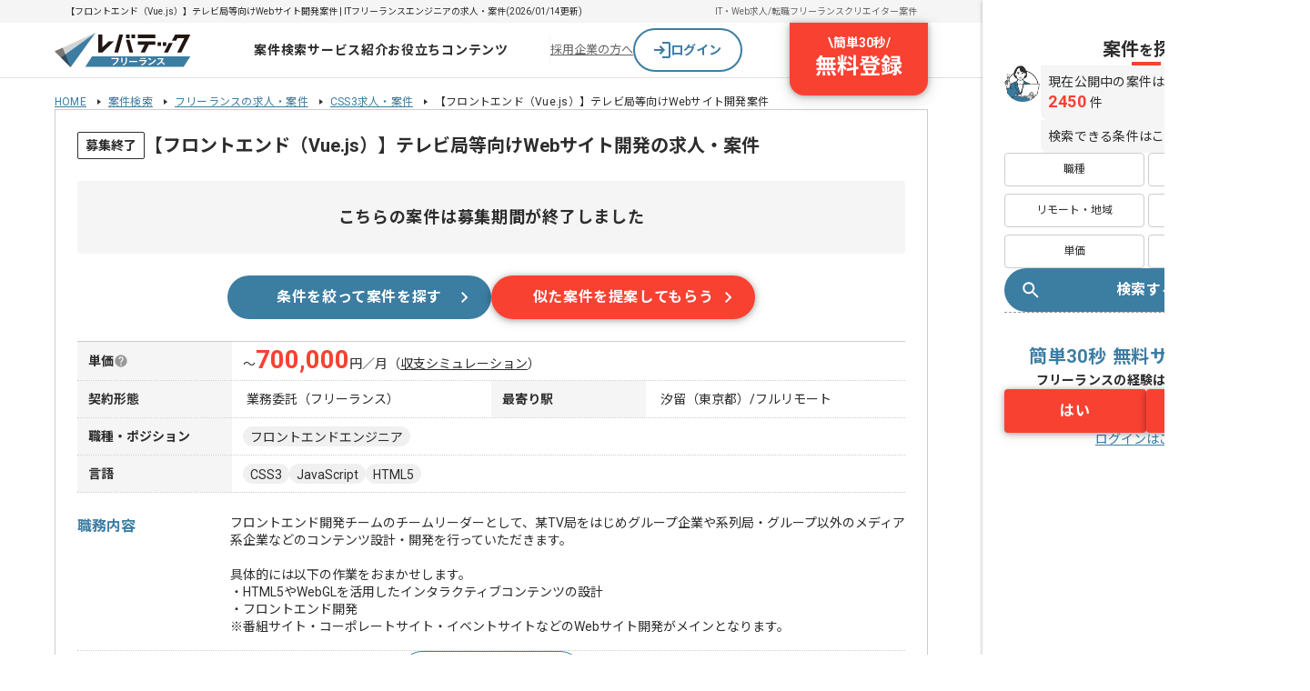

--- FILE ---
content_type: text/html;charset=utf-8
request_url: https://freelance.levtech.jp/project/detail/104819/
body_size: 43606
content:
<!DOCTYPE html><html  lang="ja"><head><meta charset="utf-8"><meta name="viewport" content="width=device-width, initial-scale=1"><title>【フロントエンド（Vue.js）】テレビ局等向けWebサイト開発案件・求人| ITフリーランスエンジニアの求人・案件</title><link href="https://fonts.googleapis.com" rel="preconnect"><link href="https://fonts.gstatic.com" rel="preconnect" crossorigin=""><link href="https://fonts.googleapis.com/css2?family=Noto+Sans+JP:wght@400;700&amp;display=swap" rel="stylesheet" media="print" onload="this.media='all'"><link href="https://fonts.googleapis.com/css2?family=Roboto:wght@400;700&amp;display=swap" rel="stylesheet" media="print" onload="this.media='all'"><style>.projectDetailContents[data-v-74c23bd9]{display:flex;min-width:1440px}.contentsArea[data-v-74c23bd9]{width:calc(100% - 360px)}.mainArea[data-v-74c23bd9]{align-items:center;display:flex;justify-content:center;margin-top:-56px}.mainArea>.container[data-v-74c23bd9]{display:flex;flex-direction:column;gap:40px;margin:6px auto 100px;width:960px}.detailSection[data-v-74c23bd9]{border:1px solid #ccc;display:grid;gap:24px;padding:24px}.efArea[data-v-74c23bd9]{box-shadow:0 1px 4px #00000052;width:360px;z-index:100}</style><style>.baseHeader[data-v-8e6fca8c]{background:#fff;border-bottom:1px solid #e1e1e1;min-width:960px;width:100%}.baseHeader.is-fixed[data-v-8e6fca8c]{opacity:0;position:fixed;top:0;transform:translateY(-100%);transition:.1s;visibility:hidden;z-index:100}.baseHeader.is-fixed.is-show[data-v-8e6fca8c]{box-shadow:0 2px 8px 1px #0000001a,0 1px 5px #0000004d;opacity:1;transform:translateY(0);visibility:visible}.baseHeader.is-sticky[data-v-8e6fca8c]{position:sticky}.baseHeader.-layout-l[data-v-8e6fca8c]{min-width:1024px}.headerNav[data-v-8e6fca8c]{display:flex;height:60px;justify-content:space-between;margin:auto;width:960px}.is-fixed .headerNav[data-v-8e6fca8c]{padding:0}.headerNav>.icon[data-v-8e6fca8c]{align-items:center;display:flex;transition:.2s;width:150px}.headerNav>.icon[data-v-8e6fca8c]:hover{opacity:.7}.headerNav.-layout-l[data-v-8e6fca8c]{width:1024px}</style><style>.headerInfo[data-v-69f51b4a]{background:#f5f5f5}.headerInfo>.inner[data-v-69f51b4a]{align-items:center;box-sizing:border-box;display:flex;margin:auto;min-height:25px;padding:0 12px;width:960px}.headerInfo>.inner.-layout-l[data-v-69f51b4a]{min-width:1024px}.headerInfo>.inner>.title[data-v-69f51b4a]{flex:1;font-size:10px;line-height:120%;width:500px}.linkList[data-v-69f51b4a]{display:flex;gap:16px}.linkList>.item[data-v-69f51b4a]{font-size:10px}.linkList>.item>.link[data-v-69f51b4a]{color:#666;text-decoration:none}</style><style>.globalNav[data-v-3708a726]{align-items:center;display:flex;flex:1 0 0;gap:24px;justify-content:center;padding-left:24px}.globalNav.-top[data-v-3708a726]{gap:16px}.globalNav>.menu[data-v-3708a726]{padding:12px 0;position:relative;z-index:100}.globalNav>.menu[data-v-3708a726]:after{background:#3c7da2;bottom:0;content:"";height:2px;left:0;margin:auto;position:absolute;right:0;transition:.2s;width:0}.globalNav>.menu[data-v-3708a726]:hover:after{width:100%}.globalNav>.menu>.link[data-v-3708a726]{color:#2d2d2d;display:block;font-size:14px;font-weight:700;letter-spacing:.05em;text-align:center;text-decoration:none}.globalNav>.menu>.link[data-v-3708a726]:hover{color:#3c7da2}</style><style>.projectDropdown[data-v-16b98d22]{background:#fff;border-radius:4px;box-shadow:0 2px 8px #37789b3d;left:-120px;max-width:750px;overflow:hidden;padding:16px 24px;position:absolute;top:calc(100% + 1px);transform:translate(0);white-space:nowrap;z-index:9999}.projectDropdown.-top[data-v-16b98d22]{left:-24px}.projectDropdown>.title[data-v-16b98d22]{border-bottom:1px solid #e1e1e1;font-size:1.2rem;margin-bottom:4px}.categoryItem[data-v-16b98d22]{align-items:center;border-bottom:1px solid #e1e1e1;box-sizing:border-box;display:flex;padding:12px 24px}.categoryItem>.title[data-v-16b98d22]{align-items:center;color:#2d2d2d;display:flex;flex:0 0 160px;font-size:12px;gap:8px}.categoryItem>.title>.image[data-v-16b98d22]{display:inline-block;height:auto;opacity:.8;vertical-align:bottom;width:24px}.categoryItem>.title>.text[data-v-16b98d22]{display:block;line-height:100%}.topLink[data-v-16b98d22]{margin:16px auto 4px;width:240px}.navLinks[data-v-16b98d22]{display:flex;flex-wrap:wrap;gap:8px;width:450px}.navLinks>.item[data-v-16b98d22]{opacity:.9}.navLinks>.item>.link[data-v-16b98d22]{align-items:center;color:#2d2d2d;display:flex;font-size:12px;gap:4px;text-decoration:none}.navLinks>.item>.link[data-v-16b98d22]:hover{color:#3c7da2}.navLinks>.item>.link>.text[data-v-16b98d22]{display:block;line-height:100%}</style><style>.commonDropdown[data-v-f81cf3a7]{background:#fff;border-radius:4px;box-shadow:0 2px 8px #37789b3d;left:50%;max-width:750px;overflow:hidden;position:absolute;top:calc(100% + 1px);transform:translate(-50%);white-space:nowrap;z-index:9999}.navLinks[data-v-f81cf3a7]{padding:8px 0}.navLinks>.item>.link[data-v-f81cf3a7]{color:#2d2d2d;display:flex;font-size:1.4rem;gap:4px;line-height:40px;padding:0 24px;text-decoration:none;transition:.2s}.navLinks>.item>.link[data-v-f81cf3a7]:hover{background:#f5f5f5}.navLinks>.item>.link>.icon[data-v-f81cf3a7]{height:auto;vertical-align:middle;width:16px}</style><style>.navButtons[data-v-03905df9]{align-items:center;display:flex;gap:16px;position:relative;width:416px}.navButtons>.border[data-v-03905df9]{background:#f5f5f5;height:32px;width:1px}.navButtons>.anchor[data-v-03905df9]{color:#666;font-size:1.3rem}.navButtons>.register[data-v-03905df9]{position:absolute;right:0;top:0}</style><style>.loginButton[data-v-17b0804c]{align-items:center;background-color:#fff;border:2px solid #3c7da2;border-radius:9999px;cursor:pointer;display:flex;gap:8px;height:48px;justify-content:center;text-align:center;text-decoration:none;width:120px}.loginButton[data-v-17b0804c]:hover{background-color:#f5f5f5}.loginButton>.text[data-v-17b0804c]{color:#3c7da2;font-size:14px;font-weight:700;line-height:145%}</style><style>.registerButton[data-v-39510fe1]{align-items:center;background:#f94132;border-radius:0 0 16px 16px;box-shadow:0 4px 16px 3px #0000001a,0 1px 6px #0000004d;color:#fff;cursor:pointer;display:flex;flex-direction:column;font-weight:700;padding:12px 28px 16px;text-decoration:none;transition:all .2s ease}.registerButton[data-v-39510fe1]:hover{padding-top:24px}.registerButton>.top[data-v-39510fe1]{display:flex;font-size:14px;gap:8px;line-height:145%}.registerButton>.bottom[data-v-39510fe1]{font-size:24px;line-height:135%}</style><style>.breadcrumbList[data-v-01ea76b2]{display:flex;flex-wrap:wrap;margin:8px auto 0;width:960px}.breadcrumbList>.item[data-v-01ea76b2]{font-family:Roboto,Noto Sans JP;font-size:12px;font-weight:400;letter-spacing:.02em;line-height:130%;text-decoration:none}.breadcrumbList>.item>.link[data-v-01ea76b2]{background:url([data-uri]) no-repeat 100%;margin-right:8px;padding-right:16px}.breadcrumbList.-layout-l[data-v-01ea76b2]{width:1024px}</style><style>.headArea[data-v-b93acba9]{display:grid;gap:16px}.projectTitle[data-v-b93acba9]{align-items:center;color:#2d2d2d;display:flex;font-size:2rem;font-weight:700;gap:4px;line-height:1.5}.projectTitle>.new[data-v-b93acba9]{border:1px solid #ff635c;border-radius:2px;color:#ff635c;font-size:1.4rem;font-weight:700;line-height:1.1721428571;padding:4px 10px}.tagList[data-v-b93acba9]{display:flex;gap:6px}</style><style>.closedTag[data-v-abd47345]{background:#fff;border:1px solid #2d2d2d;border-radius:2px;font-size:14px;line-height:145%;padding:4px 8px;white-space:nowrap}@media (max-width:767px){.closedTag[data-v-abd47345]{font-size:10px;height:-moz-min-content;height:min-content;line-height:120%}}</style><style>.closedBanner[data-v-c9119d33]{align-items:center;background:#f5f5f5;border-radius:4px;font-size:18px;font-weight:700;letter-spacing:.72px;line-height:180%;padding:24px 0;text-align:center}@media (max-width:767px){.closedBanner[data-v-c9119d33]{font-size:14px;letter-spacing:.28px;line-height:170%;padding:20px 0}}</style><style>.ctaButtons[data-v-5d7f1957]{display:flex;gap:16px;justify-content:center}@media (max-width:767px){.ctaButtons[data-v-5d7f1957]{flex-direction:column-reverse}}.buttonWrapper[data-v-5d7f1957]{display:flex;width:290px}@media (max-width:767px){.buttonWrapper[data-v-5d7f1957]{width:100%}}</style><style>.tableRow[data-v-0855e434]{border-bottom:1px dotted #ccc;display:flex}.tableRow[data-v-0855e434]:first-child{border-top:1px solid #ccc}.tableRow[data-v-0855e434]:last-child{border-bottom:1px solid #ccc}.tableRow>.head[data-v-0855e434]{background:#f5f5f5;font-weight:700;gap:4px;min-width:170px;padding:10px 12px}.tableRow>.data[data-v-0855e434],.tableRow>.head[data-v-0855e434]{align-items:center;display:flex;font-size:1.4rem;line-height:1.4285714286}.tableRow>.data[data-v-0855e434]{flex:1;flex-wrap:wrap;gap:6px;padding:8px 12px}.tableRow>.data.is-closed-project[data-v-0855e434]{padding:8px 16px}.payUpperLimit[data-v-0855e434]{align-items:baseline;display:flex;font-size:1.4rem;gap:2px;line-height:1.4;padding:8px 12px;width:100%}.payUpperLimit>.payment[data-v-0855e434]{color:#f94132;font-family:Roboto;font-size:2.8rem;font-weight:700;line-height:.8571428571}.payUpperLimit>.simulation[data-v-0855e434]{color:#2d2d2d;cursor:pointer;line-height:1;text-decoration:underline}.payUpperLimit>.simulation[data-v-0855e434]:hover{opacity:.7}.fade-enter-active[data-v-0855e434],.fade-leave-active[data-v-0855e434]{transition:opacity .3s}.fade-enter[data-v-0855e434],.fade-enter-from[data-v-0855e434],.fade-leave-to[data-v-0855e434]{opacity:0}</style><style>.tooltipBlock[data-v-803c9571]{display:flex;position:relative}.tooltipBlock>.text[data-v-803c9571]{background:#fffffff2;border-radius:4px;box-shadow:0 4px 16px #00000052;font-size:1.2rem;font-weight:400;left:0;line-height:1.7;opacity:0;padding:10px 14px;position:absolute;top:calc(100% + 5px);transition:.2s;visibility:hidden;white-space:pre-line;width:330px;z-index:1}.tooltipBlock>.icon[data-v-803c9571]{cursor:help}.tooltipBlock>.icon:hover+.text[data-v-803c9571]{opacity:1;visibility:visible}</style><style>.outlineTag[data-v-9d6b9103]{background:#fff;border:1px solid #b4b4b4;border-radius:9999px;color:#b4b4b4;display:inline-block;font-size:12px;height:24px;line-height:16px;padding:4px 8px;text-decoration:none;transition:all .2s ease-out;vertical-align:bottom}.outlineTag.is-link[data-v-9d6b9103]:hover{background:#ebebeb}.outlineTag.is-pointer-event[data-v-9d6b9103]{pointer-events:auto}.outlineTag.is-pointer-event[data-v-9d6b9103]:hover{background:#ebebeb}.outlineTag.-detail[data-v-9d6b9103]{border:1px solid #e1e1e1;border-radius:50px;color:#2d2d2d;font-size:1.4rem;height:32px;line-height:32px;padding:0 16px}@media (max-width:767px){.outlineTag.-detail[data-v-9d6b9103]{border-radius:60px;font-size:1.2rem;height:24px;line-height:24px;padding:0 10px}}.outlineTag.-small[data-v-9d6b9103]{background:#f0f0f0;border:none;border-radius:14px;color:#2d2d2d;height:28px;line-height:1;padding:8px 10px}.outlineTag.-medium[data-v-9d6b9103]{background:#f0f0f0;border:none;border-radius:11px;color:#2d2d2d;font-size:1.4rem;height:22px}.outlineTag.-medium.is-link[data-v-9d6b9103]:hover{background:#e1e1e1}.outlineTag.-primary[data-v-9d6b9103]{background:#fff;border:1px solid #3c7da2;color:#3c7da2}.outlineTag.-primary[data-v-9d6b9103]:hover{background:#fff;border:1px solid #305d7f;color:#305d7f}.outlineTag.-bold[data-v-9d6b9103]{font-weight:700}</style><style>.detailsArea[data-v-17d7b2ef]{display:grid;gap:16px}.detailText[data-v-17d7b2ef]{align-items:center;display:flex;font-size:14px;line-height:1.4;white-space:pre-line}.detailText>.prefer[data-v-17d7b2ef]{display:block;line-height:2}.detailNote[data-v-17d7b2ef]{font-size:12px;line-height:1.4}.accordionWrapper[data-v-17d7b2ef]{border-top:1px dotted #ccc;display:grid;gap:16px;max-height:112px;overflow:hidden;padding-top:16px;position:relative}.accordionWrapper.is-opened[data-v-17d7b2ef]{max-height:none}.actionButtonWrapper[data-v-17d7b2ef]{align-items:center;background:linear-gradient(180deg,#fff0 0,#fff);display:flex;inset:16px 0 0;justify-content:center;max-height:96px;position:absolute;width:100%;z-index:1}.actionButton[data-v-17d7b2ef]{display:flex;height:48px;width:200px}</style><style>.detailList[data-v-ec558be2]{display:flex}.detailList[data-v-ec558be2]:not(:first-child){border-top:1px dotted #ccc;padding-top:16px}@media (max-width:767px){.detailList[data-v-ec558be2]{flex-direction:column;gap:8px}.detailList[data-v-ec558be2]:not(:first-child){border-top:none;padding-top:0}}.detailList>.head[data-v-ec558be2]{color:#3c7da2;font-size:1.6rem;font-weight:700;line-height:1.6;white-space:pre-line;width:168px}@media (max-width:767px){.detailList>.head[data-v-ec558be2]{align-items:center;display:flex;gap:4px;line-height:1;width:auto}}.detailList>.head>.icon[data-v-ec558be2]{align-items:center;background:#3c7da2;border-radius:9999px;display:flex;height:20px;justify-content:center;width:20px}.detailList>.data[data-v-ec558be2]{display:grid;flex:1;gap:8px}</style><style>.detailChild[data-v-aaaa6122]{display:flex;position:relative}@media (max-width:767px){.detailChild[data-v-aaaa6122]{gap:8px}}.detailChild>.head[data-v-aaaa6122]{display:flex;font-size:1.4rem;font-weight:700;gap:4px;line-height:1.4;white-space:pre-line;width:132px}@media (max-width:767px){.detailChild>.head[data-v-aaaa6122]{flex:1}}.detailChild>.data[data-v-aaaa6122]{display:flex;flex:1;flex-wrap:wrap;gap:6px}.questionButton>.image[data-v-aaaa6122]{vertical-align:top}</style><style>.commentArea[data-v-8d6dc149]{align-items:flex-start;border-top:1px dotted #ccc;display:flex;gap:12px;padding-top:24px}.commentBlock[data-v-8d6dc149]{background:#f0f0f0;border-radius:4px;display:grid;flex:1;gap:12px;padding:16px;position:relative}.commentBlock>.head[data-v-8d6dc149]{align-items:center;color:#3c7da2;display:flex;font-size:1.6rem;font-weight:700;gap:6px;line-height:1}.commentBlock>.comment[data-v-8d6dc149]{font-size:1.4rem;line-height:1.4;white-space:pre-line}.commentBlock>.note[data-v-8d6dc149]{font-size:1.2rem;line-height:1.4}</style><style>.svgIcon[data-v-fe194ea1]{display:block;height:auto;width:100%}</style><style>.questionnaireCta[data-v-2d80c586]{background-color:#f1f7fa;display:flex;justify-content:center;padding:16px 0}.sectionTitle[data-v-2d80c586]{align-items:center;border-bottom:8px solid #3c7da2;display:flex;padding:0 12px}.sectionTitle>.text[data-v-2d80c586]{font-family:Roboto,Noto Sans JP;font-size:24px;font-weight:700;letter-spacing:.04em;line-height:135%;text-decoration:none}.sectionTitle>.text>.main[data-v-2d80c586]>.accent{color:#3c7da2;font-family:Roboto,Noto Sans JP;font-size:40px;font-weight:700;letter-spacing:.04em;line-height:120%;text-decoration:none}.sectionContent[data-v-2d80c586]{align-items:center;background:#fff;display:flex;flex-direction:column;gap:24px;padding:24px 64px 20px}.sectionContent>.title[data-v-2d80c586]{font-family:Roboto,Noto Sans JP;font-size:18px;font-weight:700;letter-spacing:.04em;line-height:135%;text-decoration:none}.selectionList[data-v-2d80c586]{align-self:stretch;display:flex;flex-direction:column;gap:12px}.ctaButton[data-v-2d80c586]{align-items:center;background:#f94132;border-radius:9999px;color:#fff;display:flex;font-family:Roboto,Noto Sans JP;font-size:16px;font-weight:700;letter-spacing:.04em;line-height:150%;padding:16px 16px 16px 24px;text-decoration:none;width:240px}.ctaButton[data-v-2d80c586]:hover{background:#d92d2c;cursor:pointer}.ctaButton>.text[data-v-2d80c586]{flex:1 0 0;text-align:center}</style><style>.commonSection[data-v-ff6d5faa]{display:grid}@media (max-width:767px){.commonSection .sectionTitle[data-v-ff6d5faa]{font-size:2rem;padding:0;text-align:center}.commonSection .sectionTitle[data-v-ff6d5faa]:after,.commonSection .sectionTitle[data-v-ff6d5faa]:before{content:none}}.headingSection[data-v-ff6d5faa]{align-items:flex-start;display:flex}.headingSection>.title[data-v-ff6d5faa]{flex:1 0 0}</style><style>.sectionTitle[data-v-e6857b28]{font-size:2rem;line-height:1;padding:6px 0 6px 18px;position:relative}.sectionTitle[data-v-e6857b28]:after,.sectionTitle[data-v-e6857b28]:before{content:"";left:0;position:absolute;top:0;width:6px}.sectionTitle[data-v-e6857b28]:before{background:#3c7da2;height:100%}.sectionTitle[data-v-e6857b28]:after{background:#ccc;height:30%}@media (max-width:767px){.sectionTitle[data-v-e6857b28]{font-size:1.4rem;font-weight:700;padding:6px 0 6px 16px}}</style><style>.suggestList[data-v-bed8a745]{margin-left:-24px;overflow:hidden;position:relative;width:calc(100% + 48px)}@media (max-width:767px){.suggestList[data-v-bed8a745]{margin-left:-8px;padding-top:24px;width:calc(100% + 20px)}}.suggestItem[data-v-bed8a745]{align-content:flex-start;background:#fff;border-radius:4px;box-shadow:0 1px 4px #00000052;cursor:pointer;display:grid;gap:16px;height:calc(100% - 32px);margin:16px;padding:16px;transition:.2s}.suggestItem[data-v-bed8a745]:hover{box-shadow:0 2px 10px #00000052}.suggestItem>.name[data-v-bed8a745]{font-size:1.4rem;font-weight:700;line-height:1.4}@media (max-width:767px){.suggestItem[data-v-bed8a745]{height:calc(100% - 2px);margin:2px 8px 0}}.summaryBlock[data-v-bed8a745]{display:grid;gap:8px}.summaryBlock>.item[data-v-bed8a745]{display:flex;font-size:1.4rem;gap:4px;line-height:1.4}.summaryBlock>.icon[data-v-bed8a745]{flex-shrink:0}.payUpperLimit[data-v-bed8a745]{color:#f94132;font-family:Roboto;font-size:2rem;font-weight:700;line-height:1}[data-v-bed8a745] .swiper{padding-bottom:32px;width:960px}@media (max-width:767px){[data-v-bed8a745] .swiper{padding-bottom:6px;width:100%}}[data-v-bed8a745] .swiper-wrapper{align-items:stretch;height:auto}@media (max-width:767px){[data-v-bed8a745] .swiper-autoheight .swiper-slide{width:288px}}[data-v-bed8a745] .swiper-button-prev{left:0}[data-v-bed8a745] .swiper-button-prev:after{background:url("data:image/svg+xml;charset=utf-8,%3Csvg xmlns='http://www.w3.org/2000/svg' width='12' height='20' fill='none' viewBox='0 0 12 20'%3E%3Cpath fill='%2337789b' d='M.9 19.2a.95.95 0 0 1-.325-.725q0-.425.325-.75L8.675 9.95.9 2.175a.96.96 0 0 1-.325-.737q0-.438.3-.738.3-.326.738-.337a1 1 0 0 1 .762.312l8.725 8.7a.9.9 0 0 1 .188.275q.062.15.062.3t-.062.3a.9.9 0 0 1-.188.275l-8.725 8.7a.93.93 0 0 1-.737.313A1 1 0 0 1 .9 19.2'/%3E%3C/svg%3E") no-repeat 50%;content:"";height:24px;opacity:.7;transform:rotate(-180deg);transition:opacity .2s;width:24px}@media (min-width:768px){[data-v-bed8a745] .swiper-button-prev:hover:after{opacity:1}}[data-v-bed8a745] .swiper-button-next{right:0}[data-v-bed8a745] .swiper-button-next:after{background:url("data:image/svg+xml;charset=utf-8,%3Csvg xmlns='http://www.w3.org/2000/svg' width='12' height='20' fill='none' viewBox='0 0 12 20'%3E%3Cpath fill='%2337789b' d='M.9 19.2a.95.95 0 0 1-.325-.725q0-.425.325-.75L8.675 9.95.9 2.175a.96.96 0 0 1-.325-.737q0-.438.3-.738.3-.326.738-.337a1 1 0 0 1 .762.312l8.725 8.7a.9.9 0 0 1 .188.275q.062.15.062.3t-.062.3a.9.9 0 0 1-.188.275l-8.725 8.7a.93.93 0 0 1-.737.313A1 1 0 0 1 .9 19.2'/%3E%3C/svg%3E") no-repeat 50%;content:"";height:24px;opacity:.7;transition:opacity .2s;width:24px}@media (min-width:768px){[data-v-bed8a745] .swiper-button-next:hover:after{opacity:1}}[data-v-bed8a745] .swiper-navigation-icon{height:0;width:0}</style><style>.searchChat[data-v-f2bc7da2]{background:#fff;border-radius:4px;box-shadow:0 2px 8px 1px #0000001a,0 1px 5px #0000004d;display:flex;flex-direction:column;gap:20px;padding:24px}.searchChat>.content[data-v-f2bc7da2]{align-items:center;display:flex;gap:32px}.conditionsWrapper[data-v-f2bc7da2]{display:grid;flex:1 0 0;gap:12px;grid-template-columns:repeat(3,1fr)}</style><style>.headlineWrapper[data-v-91978808]{display:flex;gap:4px}.headlineWrapper>.message[data-v-91978808]{background:#f5f5f5;border-radius:0 8px 8px;color:#2d2d2d;font-family:Roboto,Noto Sans JP;font-size:18px;font-weight:700;letter-spacing:.04em;line-height:135%;padding:12px;text-decoration:none}</style><style>.conditionLink[data-v-87934e96]{background:#fff;border:1px solid #ccc;border-radius:4px;display:flex;font-family:Roboto,Noto Sans JP;font-size:12px;font-weight:400;justify-content:center;letter-spacing:.02em;line-height:135%;padding:8px 4px;text-decoration:none;width:100%}.conditionLink[data-v-87934e96]:hover{background:#f1f7fa}.conditionLink[data-v-87934e96]:visited{color:#2d2d2d}</style><style>.searchLinksSection[data-v-daa776f8]{background:#fff;border-radius:4px;box-shadow:0 1px 4px #00000052;display:grid;gap:24px;padding:24px}@media (max-width:767px){.searchLinksSection[data-v-daa776f8]{box-shadow:unset;gap:16px;padding:0 12px}}.searchLinks[data-v-daa776f8]{display:flex;flex-wrap:wrap;row-gap:16px}@media (max-width:767px){.searchLinks[data-v-daa776f8]{flex-flow:column nowrap;gap:10px}}.searchLinks>.list[data-v-daa776f8]{flex-basis:50%}</style><style>.searchLinksTitle[data-v-063d1b90]{align-items:center;color:#666;display:flex;font-size:1.4rem;font-weight:700;gap:8px;line-height:1}@media (max-width:767px){.searchLinksTitle[data-v-063d1b90]{border-bottom:2px solid #ccc;color:#2d2d2d;padding-bottom:8px;position:relative}.searchLinksTitle[data-v-063d1b90]:after{border-bottom:2px solid #3c7da2;bottom:-2px;content:"";position:absolute;width:86px}}</style><style>.searchTextLink[data-v-c9b3a8f0]{align-items:center;display:flex;font-size:1.2rem;gap:4px;line-height:1}@media (max-width:767px){.searchTextLink[data-v-c9b3a8f0]{text-decoration:none}}</style><style>.closedProjects[data-v-3087a681]{display:flex;flex-direction:column;gap:16px}@media (max-width:767px){.closedProjects[data-v-3087a681]{gap:8px;padding:0 12px 40px}}.closedProjects>.name[data-v-3087a681]{border-bottom:1px solid #999;color:#666;font-size:1.4rem;font-weight:700;line-height:1;padding-bottom:8px}.closedProjects>.description[data-v-3087a681]{color:#666;font-size:1.2rem;line-height:1.4}.closedProjects>.list[data-v-3087a681]{display:flex;flex-direction:column;gap:8px}.closedProjectLink[data-v-3087a681]{align-items:center;display:flex;gap:8px}.closedProjectLink>.tag[data-v-3087a681]{background:#666;border-radius:2px;color:#fff;font-size:1rem;line-height:1;padding:4px 10px}.closedProjectLink>.link[data-v-3087a681]{flex:1;font-size:1.2rem;line-height:1.4}</style><style>.baseFooter[data-v-0a88dff7]{background:#2d2d2d;padding-top:32px;width:100%}.baseFooter>.inner[data-v-0a88dff7]{display:grid;gap:32px;margin:0 auto;max-width:1024px;padding-bottom:32px;position:relative}.pageTop[data-v-0a88dff7]{position:absolute;right:0;top:-80px}.pageTop[data-v-0a88dff7]:hover{opacity:.7}.linkList[data-v-0a88dff7]{display:grid;gap:20px 12px;grid-template-columns:repeat(5,1fr)}.projectLinksWrapper[data-v-0a88dff7]{border-top:1px solid #fff;padding-top:36px}.projectLinksWrapper>.title[data-v-0a88dff7]{color:#fff;font-family:Roboto,Noto Sans JP;font-size:16px;font-weight:700;letter-spacing:.04em;line-height:150%;margin-bottom:20px;text-decoration:none}.serviceLinksWrapper[data-v-0a88dff7]{border-top:1px solid #fff;padding-top:20px}.serviceLinksWrapper>.title[data-v-0a88dff7]{color:#fff;font-family:Roboto,Noto Sans JP;font-size:16px;font-weight:700;letter-spacing:.04em;line-height:150%;margin-bottom:20px;text-decoration:none}.serviceLinkList[data-v-0a88dff7]{display:grid;gap:16px 12px;grid-template-columns:repeat(5,1fr)}.footerBottom[data-v-0a88dff7]{background:#fff;display:flex;justify-content:center;padding:8px 0}.footerBottom>.inner[data-v-0a88dff7]{display:flex;justify-content:space-between;width:1024px}.footerBottom>.inner>.logo[data-v-0a88dff7]{align-items:flex-end;display:flex;flex-direction:column;gap:4px;padding-top:8px}</style><style>.stickyPageTop[data-v-df52a7c2]{align-items:center;background-color:#2d2d2d;border:3px solid #fff;border-radius:50%;bottom:110px;box-shadow:0 1px 4px #00000052;color:#fff;display:flex;flex-direction:column;font-size:1rem;height:56px;justify-content:center;line-height:1;position:fixed;right:calc(50% - 360px);text-align:center;transition:.3s;width:56px;z-index:99}.stickyPageTop[data-v-df52a7c2]:before{border-left:1px solid #fff;border-top:1px solid #fff;content:"";height:7px;position:relative;transform:rotate(45deg);width:7px}.stickyPageTop.is-stop[data-v-df52a7c2]{bottom:auto;position:absolute;right:calc(50% - 542px);top:-58px}.stickyPageTop[data-v-df52a7c2]:hover{box-shadow:0 2px 10px #00000052}.fade-enter-from[data-v-df52a7c2],.fade-leave-to[data-v-df52a7c2]{opacity:0}</style><style>.footerCopyright[data-v-7dcb1cb2]{color:#666;font-size:14px;line-height:145%}@media (max-width:767px){.footerCopyright[data-v-7dcb1cb2]{background:none;display:block;font-size:14px;letter-spacing:.28px;padding:0;text-align:center}}</style><style>.sidePanel[data-v-249eb616]{gap:40px;padding:40px 24px;position:sticky;top:0}.searchArea[data-v-249eb616],.sidePanel[data-v-249eb616]{display:flex;flex-direction:column}.searchArea[data-v-249eb616]{gap:24px}.searchArea>.buttons[data-v-249eb616],.searchArea>.project[data-v-249eb616]{display:flex;flex-direction:column;gap:20px}.searchArea>.buttons>.categories[data-v-249eb616]{display:grid;gap:8px 4px;grid-template-columns:repeat(2,1fr)}.iconAndContents[data-v-249eb616]{display:flex;gap:4px}.iconAndContents>.comment[data-v-249eb616]{display:flex;flex-direction:column;gap:8px;width:100%}.speechBalloon[data-v-249eb616]{align-items:start;background:#f5f5f5;border-radius:0 8px 8px;display:flex;flex:1;flex-direction:column;font-size:14px;font-weight:400;letter-spacing:.02em;line-height:145%;padding:8px}.numberText[data-v-249eb616],.speechBalloon[data-v-249eb616]{font-family:Roboto,Noto Sans JP;text-decoration:none}.numberText[data-v-249eb616]{color:#f94132;font-size:18px;font-weight:700;letter-spacing:.04em;line-height:135%}.efArea[data-v-249eb616]{border-top:1px dashed #999;gap:24px;padding-top:32px}.efArea[data-v-249eb616],.efArea>.inner[data-v-249eb616]{display:flex;flex-direction:column}.efArea>.inner[data-v-249eb616]{gap:20px}.textArea[data-v-249eb616]{display:flex;flex-direction:column;gap:32px;text-align:center}.textArea>.heading[data-v-249eb616]{color:#3c7da2;font-size:20px;letter-spacing:.04em;line-height:160%}.textArea>.heading[data-v-249eb616],.textArea>.question[data-v-249eb616]{font-family:Roboto,Noto Sans JP;font-weight:700;text-decoration:none}.textArea>.question[data-v-249eb616]{color:#2d2d2d;font-size:14px;letter-spacing:.02em;line-height:145%}.buttonGroup[data-v-249eb616]{display:flex;gap:12px}.buttonGroup>.item[data-v-249eb616]{display:flex;width:100%}</style><style>.conditionsTitle[data-v-ad215272]{align-items:center;display:flex;flex-direction:column;gap:4px;text-align:center;width:100%}.conditionsTitle>.title[data-v-ad215272]{font-size:20px;font-weight:700;line-height:140%}.conditionsTitle>.title[data-v-ad215272]>.small{font-size:16px;line-height:150%}.conditionsTitle>.line[data-v-ad215272]{background:#f94132;height:4px;width:32px}</style><style>.categoryButton[data-v-3ab37d1a]{align-items:center;background:#fff;border:1px solid #ccc;border-radius:4px;display:flex;font-size:12px;justify-content:center;padding:8px 4px}.categoryButton[data-v-3ab37d1a]:hover{background:#f1f7fa}</style><style>.loginTextButton[data-v-537c0e14]{text-align:center}.loginTextButton>.text[data-v-537c0e14]{color:#3c7da2;cursor:pointer;font-size:1.4rem;line-height:1;text-decoration:underline}.loginTextButton>.text.-white[data-v-537c0e14]{color:#fff}.loginTextButton:hover>.text[data-v-537c0e14],.loginTextButton>.text.-noTextDecoration[data-v-537c0e14]{text-decoration:none}</style><link rel="stylesheet" href="/_ltf-nuxt/entry.D_cLfw5e.css" crossorigin=""><link rel="stylesheet" href="/_ltf-nuxt/index.DyysyCW6.css" crossorigin=""><link rel="stylesheet" href="/_ltf-nuxt/BreadcrumbsPc.B8T7vdsx.css" crossorigin=""><link rel="stylesheet" href="/_ltf-nuxt/OutlineTag.p62pJuDP.css" crossorigin=""><link rel="stylesheet" href="/_ltf-nuxt/ModalMask.B2jZNP6d.css" crossorigin=""><link rel="stylesheet" href="/_ltf-nuxt/IconBase.C86JCQ-J.css" crossorigin=""><link rel="stylesheet" href="/_ltf-nuxt/CarouselBanner.tF0kTICR.css" crossorigin=""><link rel="stylesheet" href="/_ltf-nuxt/SearchLinksSection.BE-ETf9n.css" crossorigin=""><link rel="stylesheet" href="/_ltf-nuxt/CategoryButton.DtXFWpCs.css" crossorigin=""><link rel="stylesheet" href="/_ltf-nuxt/LoginTextButton.DdlbOtwV.css" crossorigin=""><link href="https://fonts.googleapis.com/css2?family=Noto+Sans+JP:wght@400;700&amp;display=swap" rel="preload" as="style"><link href="https://fonts.googleapis.com/css2?family=Roboto:wght@400;700&amp;display=swap" rel="preload" as="style"><link rel="preload" as="fetch" fetchpriority="low" crossorigin="anonymous" href="/_ltf-nuxt/builds/meta/16cb01ac-79da-441c-aeb4-8886e5081e5d.json"><link rel="prefetch" as="image" type="image/webp" href="/_ltf-nuxt/image_cta_woman.BAOhJuqV.webp"><link rel="prefetch" as="image" type="image/webp" href="/_ltf-nuxt/image_cta_sp.nscDP5Jm.webp"><link rel="prefetch" as="image" type="image/webp" href="/_ltf-nuxt/image_mainVisual.BoQzq70H.webp"><link rel="prefetch" as="image" type="image/webp" href="/_ltf-nuxt/image_banner_bg_comparison.DSprbphp.webp"><link rel="prefetch" as="image" type="image/webp" href="/_ltf-nuxt/image_banner_bg_dashboard.C_qpHcTf.webp"><link rel="prefetch" as="image" type="image/webp" href="/_ltf-nuxt/image_banner_bg_market_price.KxLTL7Wq.webp"><link rel="prefetch" as="image" type="image/webp" href="/_ltf-nuxt/image_banner_bg_risk.CjBZjsQ-.webp"><link rel="prefetch" as="image" type="image/webp" href="/_ltf-nuxt/image_banner_bg_scout.DM3EySfA.webp"><link rel="prefetch" as="image" type="image/webp" href="/_ltf-nuxt/image_banner_bg_work_style.CxKZXr0t.webp"><link rel="prefetch" as="image" type="image/webp" href="/_ltf-nuxt/image_banner_bg_01.BvS1fIXC.webp"><link rel="prefetch" as="image" type="image/webp" href="/_ltf-nuxt/image_banner_bg_02.B-9j2ihy.webp"><link rel="prefetch" as="image" type="image/webp" href="/_ltf-nuxt/image_banner_bg_04.B-oKXk04.webp"><link rel="prefetch" as="image" type="image/webp" href="/_ltf-nuxt/image_banner_bg_comparison.B0mwygZp.webp"><link rel="prefetch" as="image" type="image/webp" href="/_ltf-nuxt/image_banner_bg_dashboard.BP56g4zO.webp"><link rel="prefetch" as="image" type="image/webp" href="/_ltf-nuxt/image_banner_bg_market_price.C4T4HMUG.webp"><link rel="prefetch" as="image" type="image/webp" href="/_ltf-nuxt/image_banner_bg_risk.mDTpI-Fl.webp"><link rel="prefetch" as="image" type="image/webp" href="/_ltf-nuxt/image_banner_bg_scout.CM0CWOKh.webp"><link rel="prefetch" as="image" type="image/webp" href="/_ltf-nuxt/image_banner_bg_work_style.DE3IZZ-P.webp"><link rel="prefetch" as="image" type="image/webp" href="/_ltf-nuxt/image_consultation_01.DgLZnrp5.webp"><link rel="prefetch" as="image" type="image/webp" href="/_ltf-nuxt/image_consultation_02.BMfezdqd.webp"><link rel="prefetch" as="image" type="image/webp" href="/_ltf-nuxt/image_consultation_03.DeOSpEBt.webp"><link rel="prefetch" as="image" type="image/webp" href="/_ltf-nuxt/image_consultation_01.n7OnADNf.webp"><link rel="prefetch" as="image" type="image/webp" href="/_ltf-nuxt/image_consultation_02.B-pM0TjY.webp"><link rel="prefetch" as="image" type="image/webp" href="/_ltf-nuxt/image_consultation_03.DzcG6JfQ.webp"><link rel="prefetch" as="image" type="image/webp" href="/_ltf-nuxt/image_contract_type_01.q4GY7GGY.webp"><link rel="prefetch" as="image" type="image/webp" href="/_ltf-nuxt/image_contract_type_02.B5GxcSvG.webp"><link rel="prefetch" as="image" type="image/webp" href="/_ltf-nuxt/image_contract_type_03.dahF_eAL.webp"><link rel="prefetch" as="image" type="image/webp" href="/_ltf-nuxt/image_flow.egzkFcUa.webp"><link rel="prefetch" as="image" type="image/webp" href="/_ltf-nuxt/image_hero.BuRgU0IO.webp"><link rel="prefetch" as="image" type="image/svg+xml" href="/_ltf-nuxt/about_ltf_achievement_1.Cc0iaUoI.svg"><link rel="prefetch" as="image" type="image/svg+xml" href="/_ltf-nuxt/about_ltf_achievement_2.BChAZhXj.svg"><link rel="prefetch" as="image" type="image/svg+xml" href="/_ltf-nuxt/about_ltf_achievement_3.CtTP8JId.svg"><link rel="prefetch" as="image" type="image/webp" href="/_ltf-nuxt/about_ltf_image.CKawzONZ.webp"><link rel="prefetch" as="image" type="image/webp" href="/_ltf-nuxt/friend_benefit_image_1.w9-mfRFf.webp"><link rel="prefetch" as="image" type="image/webp" href="/_ltf-nuxt/friend_benefit_image_2.DeycRSZh.webp"><link rel="prefetch" as="image" type="image/webp" href="/_ltf-nuxt/friend_benefit_image_3.D9kstFGe.webp"><link rel="prefetch" as="image" type="image/webp" href="/_ltf-nuxt/main_visual_friends_image.BdOVnhcd.webp"><link rel="prefetch" as="image" type="image/webp" href="/_ltf-nuxt/service_flow_image_1.BPz81drU.webp"><link rel="prefetch" as="image" type="image/webp" href="/_ltf-nuxt/service_flow_image_2.BHYrkhOp.webp"><link rel="prefetch" as="image" type="image/webp" href="/_ltf-nuxt/service_flow_image_3.Cw-W_bZb.webp"><link rel="prefetch" as="image" type="image/svg+xml" href="/_ltf-nuxt/about_ltf_achievement_1.3BqNveuO.svg"><link rel="prefetch" as="image" type="image/svg+xml" href="/_ltf-nuxt/about_ltf_achievement_2.C1tHFKkQ.svg"><link rel="prefetch" as="image" type="image/svg+xml" href="/_ltf-nuxt/about_ltf_achievement_3.Dq-J4MY6.svg"><link rel="prefetch" as="image" type="image/webp" href="/_ltf-nuxt/about_ltf_image.DntLoXae.webp"><link rel="prefetch" as="image" type="image/webp" href="/_ltf-nuxt/main_visual_friends_image.bLhF2V5H.webp"><link rel="prefetch" as="image" type="image/webp" href="/_ltf-nuxt/image_actress.BOo4gdcV.webp"><link rel="prefetch" as="image" type="image/webp" href="/_ltf-nuxt/image_corporate_evaluation.hy9HLsKV.webp"><link rel="prefetch" as="image" type="image/webp" href="/_ltf-nuxt/image_freelance_scout.DNhcrX6X.webp"><link rel="prefetch" as="image" type="image/webp" href="/_ltf-nuxt/image_listitem_assess.jcWzoOSN.webp"><link rel="prefetch" as="image" type="image/webp" href="/_ltf-nuxt/image_listitem_wayofwork.BB9pMXLL.webp"><link rel="prefetch" as="image" type="image/webp" href="/_ltf-nuxt/image_market_analysis.BWu8SimU.webp"><link rel="prefetch" as="image" type="image/svg+xml" href="/_ltf-nuxt/image_title_bg.BvKUaNgw.svg"><link rel="prefetch" as="image" type="image/webp" href="/_ltf-nuxt/image_actress.DqjOPjTj.webp"><link rel="prefetch" as="image" type="image/webp" href="/_ltf-nuxt/image_corporate_evaluation.CY0a-jqN.webp"><link rel="prefetch" as="image" type="image/svg+xml" href="/_ltf-nuxt/image_fixed_cta_title.CHseMuy9.svg"><link rel="prefetch" as="image" type="image/webp" href="/_ltf-nuxt/image_freelance_scout.DXtFW_NX.webp"><link rel="prefetch" as="image" type="image/webp" href="/_ltf-nuxt/image_listitem_assess.sjrRpbm5.webp"><link rel="prefetch" as="image" type="image/webp" href="/_ltf-nuxt/image_listitem_wayofwork.DtDj1Xtj.webp"><link rel="prefetch" as="image" type="image/webp" href="/_ltf-nuxt/image_market_analysis.CLQTtwhT.webp"><link rel="prefetch" as="image" type="image/webp" href="/_ltf-nuxt/image_step_02.zsoYGUR-.webp"><link rel="prefetch" as="image" type="image/webp" href="/_ltf-nuxt/image_step_04.DXA1TNPZ.webp"><link rel="prefetch" as="image" type="image/webp" href="/_ltf-nuxt/image_step_01.9SK7hjt4.webp"><link rel="prefetch" as="image" type="image/webp" href="/_ltf-nuxt/image_step_02.CvN9tCHf.webp"><link rel="prefetch" as="image" type="image/webp" href="/_ltf-nuxt/image_step_03.OkI_RvrX.webp"><link rel="prefetch" as="image" type="image/webp" href="/_ltf-nuxt/image_step_04.DYljR89n.webp"><link rel="prefetch" as="image" type="image/webp" href="/_ltf-nuxt/image_AkaneAsami.CJWu4sfk.webp"><link rel="prefetch" as="image" type="image/webp" href="/_ltf-nuxt/image_AyaTakahashi.WLchyjMP.webp"><link rel="prefetch" as="image" type="image/webp" href="/_ltf-nuxt/image_AyakaKondou.u5iEejVB.webp"><link rel="prefetch" as="image" type="image/webp" href="/_ltf-nuxt/image_BigyokuKin.CO8NbssJ.webp"><link rel="prefetch" as="image" type="image/webp" href="/_ltf-nuxt/image_ManamiOnoda.DgOku9ZC.webp"><link rel="prefetch" as="image" type="image/webp" href="/_ltf-nuxt/image_MasahiroWatanabe.BvdPNIwT.webp"><link rel="prefetch" as="image" type="image/webp" href="/_ltf-nuxt/image_MauiNoda.Br2bS-Sw.webp"><link rel="prefetch" as="image" type="image/webp" href="/_ltf-nuxt/image_MisaIshikawa.B5SWF8OE.webp"><link rel="prefetch" as="image" type="image/webp" href="/_ltf-nuxt/image_MomokoSaeki.8ggMbOik.webp"><link rel="prefetch" as="image" type="image/webp" href="/_ltf-nuxt/image_about_project.DRA0uVD0.webp"><link rel="prefetch" as="image" type="image/webp" href="/_ltf-nuxt/image_project_count_sample.DLbJZJfe.webp"><link rel="prefetch" as="image" type="image/webp" href="/_ltf-nuxt/image_questionnaire_title.Bf945XXU.webp"><link rel="prefetch" as="image" type="image/webp" href="/_ltf-nuxt/image_sticky_banner.Bg6TJ7Tr.webp"><link rel="prefetch" as="image" type="image/webp" href="/_ltf-nuxt/image_sticky_banner_bg.BAaaBmib.webp"><link rel="prefetch" as="image" type="image/webp" href="/_ltf-nuxt/image_suggester.DPvISkGP.webp"><link rel="prefetch" as="image" type="image/svg+xml" href="/_ltf-nuxt/image_recognition.Bdd9hBeG.svg"><link rel="prefetch" as="image" type="image/svg+xml" href="/_ltf-nuxt/image_register.Dx2foH7a.svg"><link rel="prefetch" as="image" type="image/webp" href="/_ltf-nuxt/image_feature_02.DDiiPyw6.webp"><link rel="prefetch" as="image" type="image/webp" href="/_ltf-nuxt/image_feature_04.B9anVK6z.webp"><link rel="prefetch" as="image" type="image/webp" href="/_ltf-nuxt/image_feature_05.UaSrFzTL.webp"><link rel="prefetch" as="image" type="image/webp" href="/_ltf-nuxt/image_mv_bg.CD71tjz_.webp"><link rel="prefetch" as="image" type="image/webp" href="/_ltf-nuxt/image_mv_bg.DCfP9VZd.webp"><link rel="prefetch" as="image" type="image/webp" href="/_ltf-nuxt/image_banner_less_than_five_weekly_working_days.DeTC-5yo.webp"><link rel="prefetch" as="image" type="image/webp" href="/_ltf-nuxt/image_floating_banner.BIKa_zcA.webp"><link rel="prefetch" as="image" type="image/webp" href="/_ltf-nuxt/image_market_value_banner.BdplyWb9.webp"><link rel="prefetch" as="image" type="image/svg+xml" href="/_ltf-nuxt/image_paper_airplane.BUg9FWkw.svg"><link rel="prefetch" as="image" type="image/webp" href="/_ltf-nuxt/image_partial_banner.BZ_-p9xO.webp"><link rel="prefetch" as="image" type="image/webp" href="/_ltf-nuxt/image_banner_less_than_five_weekly_working_days.Bonbjhd3.webp"><link rel="prefetch" as="image" type="image/webp" href="/_ltf-nuxt/image_market_value_banner_1.PO3wQ7Sz.webp"><link rel="prefetch" as="image" type="image/webp" href="/_ltf-nuxt/image_market_value_banner_2.DpWYl5KK.webp"><link rel="prefetch" as="image" type="image/webp" href="/_ltf-nuxt/image_bg.CemGsTF8.webp"><link rel="prefetch" as="image" type="image/webp" href="/_ltf-nuxt/image_mv_bg.BV8XOwM3.webp"><link rel="prefetch" as="image" type="image/svg+xml" href="/_ltf-nuxt/icon_agent.BlA6GY3t.svg"><link rel="prefetch" as="image" type="image/svg+xml" href="/_ltf-nuxt/icon_cheer.CUqTVMDJ.svg"><link rel="prefetch" as="image" type="image/svg+xml" href="/_ltf-nuxt/icon_coordinator.Dkb523Hj.svg"><link rel="prefetch" as="image" type="image/svg+xml" href="/_ltf-nuxt/icon_difference.C46nUc9Z.svg"><link rel="prefetch" as="image" type="image/webp" href="/_ltf-nuxt/image_what_about.DBJCYVwD.webp"><link rel="prefetch" as="image" type="image/svg+xml" href="/_ltf-nuxt/icon_cheer.Dw7ecKvq.svg"><link rel="prefetch" as="image" type="image/webp" href="/_ltf-nuxt/image_what_about.BZDg-_vK.webp"><link rel="prefetch" as="image" type="image/webp" href="/_ltf-nuxt/image_appeal_list_01.ZtAvFWze.webp"><link rel="prefetch" as="image" type="image/webp" href="/_ltf-nuxt/image_appeal_list_02.xg_wkdzc.webp"><link rel="prefetch" as="image" type="image/webp" href="/_ltf-nuxt/image_overview.fjB16zTB.webp"><link rel="prefetch" as="image" type="image/webp" href="/_ltf-nuxt/image_reason_first_01.DVS9Tngr.webp"><link rel="prefetch" as="image" type="image/webp" href="/_ltf-nuxt/image_reason_first_02.Dh0-OABk.webp"><link rel="prefetch" as="image" type="image/svg+xml" href="/_ltf-nuxt/image_reason_list_01.akrGMnHb.svg"><link rel="prefetch" as="image" type="image/svg+xml" href="/_ltf-nuxt/image_reason_list_02.dwpA4kf1.svg"><link rel="prefetch" as="image" type="image/svg+xml" href="/_ltf-nuxt/image_reason_list_03.FfbGD1gW.svg"><link rel="prefetch" as="image" type="image/webp" href="/_ltf-nuxt/image_reason_second_01.CwWs1nE_.webp"><link rel="prefetch" as="image" type="image/webp" href="/_ltf-nuxt/image_reason_second_02.BWtskn7X.webp"><link rel="prefetch" as="image" type="image/webp" href="/_ltf-nuxt/image_reason_third_01.B6vSw5Ht.webp"><link rel="prefetch" as="image" type="image/webp" href="/_ltf-nuxt/image_reason_third_02.B9kFW2sz.webp"><link rel="prefetch" as="image" type="image/webp" href="/_ltf-nuxt/image_reason_third_03.D6_UPo04.webp"><link rel="prefetch" as="image" type="image/svg+xml" href="/_ltf-nuxt/image_reason_title.DSdizXfl.svg"><link rel="prefetch" as="image" type="image/webp" href="/_ltf-nuxt/image_profile.DYBWFllu.webp"><link rel="prefetch" as="image" type="image/webp" href="/_ltf-nuxt/image_mainVisual.DdvLJuZ-.webp"><link rel="prefetch" as="image" type="image/webp" href="/_ltf-nuxt/image_realize_01.4Qe4kh4h.webp"><link rel="prefetch" as="image" type="image/webp" href="/_ltf-nuxt/image_realize_02.CnUVHxJb.webp"><link rel="prefetch" as="image" type="image/webp" href="/_ltf-nuxt/image_reviews_user01_01.Ly20s7Zr.webp"><link rel="prefetch" as="image" type="image/webp" href="/_ltf-nuxt/image_reviews_user01_02.B9vI9Dpo.webp"><link rel="prefetch" as="image" type="image/webp" href="/_ltf-nuxt/image_reviews_user02_01.DM4oNJsm.webp"><link rel="prefetch" as="image" type="image/webp" href="/_ltf-nuxt/image_reviews_user02_02.BlMTAXvQ.webp"><link rel="prefetch" as="image" type="image/webp" href="/_ltf-nuxt/image_richCta.DlwRTi9C.webp"><link rel="prefetch" as="image" type="image/webp" href="/_ltf-nuxt/image_service_flow.CcQOKOEM.webp"><link rel="prefetch" as="image" type="image/webp" href="/_ltf-nuxt/image_mainVisual.D3cVUSWQ.webp"><link rel="prefetch" as="image" type="image/webp" href="/_ltf-nuxt/image_realize.ClEj-qeP.webp"><link rel="prefetch" as="image" type="image/webp" href="/_ltf-nuxt/image_reviews_user01.BA0f9FYp.webp"><link rel="prefetch" as="image" type="image/webp" href="/_ltf-nuxt/image_reviews_user02.ee-N3_Gd.webp"><link rel="prefetch" as="image" type="image/webp" href="/_ltf-nuxt/image_richCta.B4Sq-hy5.webp"><link rel="prefetch" as="image" type="image/webp" href="/_ltf-nuxt/image_service_flow.Bi_abIk_.webp"><link rel="prefetch" as="image" type="image/webp" href="/_ltf-nuxt/image_contents_carrier_agent.Cxmt30vN.webp"><link rel="prefetch" as="image" type="image/webp" href="/_ltf-nuxt/image_contents_user.DVP8QMOM.webp"><link rel="prefetch" as="image" type="image/webp" href="/_ltf-nuxt/image_contents_carrier_agent.B7PfrDJs.webp"><link rel="prefetch" as="image" type="image/webp" href="/_ltf-nuxt/image_contents_user.DvvvTxqR.webp"><link rel="prefetch" as="image" type="image/webp" href="/_ltf-nuxt/image_background.DyrQdNpS.webp"><link rel="prefetch" as="image" type="image/webp" href="/_ltf-nuxt/image_project_vol1.BW8QivvU.webp"><link rel="prefetch" as="image" type="image/webp" href="/_ltf-nuxt/image_project_vol2.BUaosIQS.webp"><link rel="prefetch" as="image" type="image/webp" href="/_ltf-nuxt/image_project_vol3.w0YQxDT5.webp"><link rel="prefetch" as="image" type="image/webp" href="/_ltf-nuxt/image_project_vol4.C8doGSc9.webp"><link rel="prefetch" as="image" type="image/webp" href="/_ltf-nuxt/image_project_vol5.CmjXBFmC.webp"><link rel="prefetch" as="image" type="image/webp" href="/_ltf-nuxt/image_vol1.K5rySNlK.webp"><link rel="prefetch" as="image" type="image/webp" href="/_ltf-nuxt/image_vol2.Dm8-uy-B.webp"><link rel="prefetch" as="image" type="image/webp" href="/_ltf-nuxt/image_vol3.TIlY7SgY.webp"><link rel="prefetch" as="image" type="image/webp" href="/_ltf-nuxt/image_vol4.PeV3wud4.webp"><link rel="prefetch" as="image" type="image/webp" href="/_ltf-nuxt/image_vol5.C5YmxEwU.webp"><link rel="prefetch" as="image" type="image/webp" href="/_ltf-nuxt/image_feature_card_01.BZ19MQe9.webp"><link rel="prefetch" as="image" type="image/webp" href="/_ltf-nuxt/image_feature_card_02.167d7fB8.webp"><link rel="prefetch" as="image" type="image/webp" href="/_ltf-nuxt/image_feature_card_03.FPugPrEG.webp"><link rel="prefetch" as="image" type="image/webp" href="/_ltf-nuxt/image_feature_content_first.Cc-skFaG.webp"><link rel="prefetch" as="image" type="image/webp" href="/_ltf-nuxt/image_feature_content_first_mail.DQMOLe0d.webp"><link rel="prefetch" as="image" type="image/webp" href="/_ltf-nuxt/image_feature_content_last.iGJ7iXRV.webp"><link rel="prefetch" as="image" type="image/webp" href="/_ltf-nuxt/image_feature_content_last_comment.DzKcd_4E.webp"><link rel="prefetch" as="image" type="image/webp" href="/_ltf-nuxt/image_feature_content_second.BRQyLWFM.webp"><link rel="prefetch" as="image" type="image/webp" href="/_ltf-nuxt/image_feature_content_second_chart.DLW2DCtS.webp"><link rel="prefetch" as="image" type="image/webp" href="/_ltf-nuxt/image_feature_content_second_donuts.DqeKB3bk.webp"><link rel="prefetch" as="image" type="image/svg+xml" href="/_ltf-nuxt/image_after_registration_01.qpIxQ6yB.svg"><link rel="prefetch" as="image" type="image/svg+xml" href="/_ltf-nuxt/image_after_registration_02.DNPBoX6i.svg"><link rel="prefetch" as="image" type="image/svg+xml" href="/_ltf-nuxt/image_after_registration_03.CL_DX3Uk.svg"><link rel="prefetch" as="image" type="image/svg+xml" href="/_ltf-nuxt/image_after_registration_04.Casj7Anf.svg"><link rel="prefetch" as="image" type="image/svg+xml" href="/_ltf-nuxt/image_after_registration_05.BbErHya7.svg"><link rel="prefetch" as="image" type="image/svg+xml" href="/_ltf-nuxt/image_after_registration_06.CfyMajnZ.svg"><link rel="prefetch" as="image" type="image/svg+xml" href="/_ltf-nuxt/image_balloon.BCBBY5mH.svg"><link rel="prefetch" as="image" type="image/webp" href="/_ltf-nuxt/image_banner_01.Yu69_gmu.webp"><link rel="prefetch" as="image" type="image/webp" href="/_ltf-nuxt/image_banner_02.CNWqGj9V.webp"><link rel="prefetch" as="image" type="image/svg+xml" href="/_ltf-nuxt/image_flow_contents_01.Dn3BXUCe.svg"><link rel="prefetch" as="image" type="image/svg+xml" href="/_ltf-nuxt/image_flow_contents_02.BSho5RrH.svg"><link rel="prefetch" as="image" type="image/svg+xml" href="/_ltf-nuxt/image_flow_contents_03.BZHoRGmJ.svg"><link rel="prefetch" as="image" type="image/svg+xml" href="/_ltf-nuxt/image_flow_contents_04.BVDdrULS.svg"><link rel="prefetch" as="image" type="image/svg+xml" href="/_ltf-nuxt/image_flow_contents_05.Bey6FZ45.svg"><link rel="prefetch" as="image" type="image/webp" href="/_ltf-nuxt/image_feature_content_first_01.DB3eeYy9.webp"><link rel="prefetch" as="image" type="image/webp" href="/_ltf-nuxt/image_feature_content_first_02.BGXvOq6q.webp"><link rel="prefetch" as="image" type="image/webp" href="/_ltf-nuxt/image_feature_content_first_03.CKi4G75E.webp"><link rel="prefetch" as="image" type="image/webp" href="/_ltf-nuxt/image_feature_content_last.DznzlMRQ.webp"><link rel="prefetch" as="image" type="image/webp" href="/_ltf-nuxt/image_feature_content_last_comment.QpdTgq4W.webp"><link rel="prefetch" as="image" type="image/webp" href="/_ltf-nuxt/image_feature_content_second.DJQjhaPR.webp"><link rel="prefetch" as="image" type="image/webp" href="/_ltf-nuxt/bg_header.DH7xoBJb.webp"><link rel="prefetch" as="image" type="image/webp" href="/_ltf-nuxt/image_appeal_list_01.C8mimUaB.webp"><link rel="prefetch" as="image" type="image/webp" href="/_ltf-nuxt/image_appeal_list_02.CElIaVp7.webp"><link rel="prefetch" as="image" type="image/webp" href="/_ltf-nuxt/image_overview.Cw7KIbNK.webp"><link rel="prefetch" as="image" type="image/webp" href="/_ltf-nuxt/image_reason_first_01.CHScu--n.webp"><link rel="prefetch" as="image" type="image/webp" href="/_ltf-nuxt/image_reason_first_02.BGF7D9cC.webp"><link rel="prefetch" as="image" type="image/svg+xml" href="/_ltf-nuxt/image_reason_list_01.DFEGM16O.svg"><link rel="prefetch" as="image" type="image/svg+xml" href="/_ltf-nuxt/image_reason_list_02.OhUkRm_a.svg"><link rel="prefetch" as="image" type="image/svg+xml" href="/_ltf-nuxt/image_reason_list_03.v0o-2T0n.svg"><link rel="prefetch" as="image" type="image/webp" href="/_ltf-nuxt/image_reason_second_01.DlCXrI34.webp"><link rel="prefetch" as="image" type="image/webp" href="/_ltf-nuxt/image_reason_second_02.ChMY0kUn.webp"><link rel="prefetch" as="image" type="image/webp" href="/_ltf-nuxt/image_reason_third_01.DlOMzR__.webp"><link rel="prefetch" as="image" type="image/webp" href="/_ltf-nuxt/image_reason_third_02.G7LBYweL.webp"><link rel="prefetch" as="image" type="image/webp" href="/_ltf-nuxt/image_reason_third_03.CiyWNEzA.webp"><link rel="prefetch" as="image" type="image/svg+xml" href="/_ltf-nuxt/image_reason_title.qYhkOrvR.svg"><link rel="prefetch" as="image" type="image/svg+xml" href="/_ltf-nuxt/image_card_unit_price_1.B_tOLfu5.svg"><link rel="prefetch" as="image" type="image/svg+xml" href="/_ltf-nuxt/image_card_unit_price_2.foOoCqK4.svg"><link rel="prefetch" as="image" type="image/svg+xml" href="/_ltf-nuxt/image_card_unit_price_3.BcMkxRMA.svg"><link rel="prefetch" as="image" type="image/svg+xml" href="/_ltf-nuxt/image_card_unit_price_4.D0O4zw1S.svg"><link rel="prefetch" as="image" type="image/svg+xml" href="/_ltf-nuxt/image_card_unit_price_5.S01r_YHu.svg"><link rel="prefetch" as="image" type="image/svg+xml" href="/_ltf-nuxt/image_card_unit_price_6.BflNKf0Z.svg"><link rel="prefetch" as="image" type="image/webp" href="/_ltf-nuxt/image_cta_bg.BsLlZueh.webp"><link rel="prefetch" as="image" type="image/webp" href="/_ltf-nuxt/image_freelance_content.CLKbzkv8.webp"><link rel="prefetch" as="image" type="image/svg+xml" href="/_ltf-nuxt/image_leaf.D2VAzOxx.svg"><link rel="prefetch" as="image" type="image/webp" href="/_ltf-nuxt/image_mv_bg.B2N86B25.webp"><link rel="prefetch" as="image" type="image/webp" href="/_ltf-nuxt/image_office_work.BRu16Y19.webp"><link rel="prefetch" as="image" type="image/webp" href="/_ltf-nuxt/image_project_search.CQbKafcg.webp"><link rel="prefetch" as="image" type="image/webp" href="/_ltf-nuxt/image_reason_content_1.DK-k_MPt.webp"><link rel="prefetch" as="image" type="image/webp" href="/_ltf-nuxt/image_reason_content_2.BOXti3Dp.webp"><link rel="prefetch" as="image" type="image/webp" href="/_ltf-nuxt/image_reason_content_3.CYgcxsCm.webp"><link rel="prefetch" as="image" type="image/webp" href="/_ltf-nuxt/image_reason_top.E9bZCM83.webp"><link rel="prefetch" as="image" type="image/webp" href="/_ltf-nuxt/image_scout.BA6fTJUi.webp"><link rel="prefetch" as="image" type="image/svg+xml" href="/_ltf-nuxt/icon_cheer.DYRd9j5s.svg"><link rel="prefetch" as="image" type="image/webp" href="/_ltf-nuxt/image_consultation_01.D9siHP_B.webp"><link rel="prefetch" as="image" type="image/webp" href="/_ltf-nuxt/image_engineer_voice_arrow.BEtiZ_7O.webp"><link rel="prefetch" as="image" type="image/webp" href="/_ltf-nuxt/image_freee.B3sPDBAc.webp"><link rel="prefetch" as="image" type="image/svg+xml" href="/_ltf-nuxt/image_leaf.B_rX5wqf.svg"><link rel="prefetch" as="image" type="image/webp" href="/_ltf-nuxt/image_mv_bg_sp.K_oCcRFf.webp"><link rel="prefetch" as="image" type="image/webp" href="/_ltf-nuxt/image_reason_content_3.goYZefBN.webp"><link rel="prefetch" as="image" type="image/webp" href="/_ltf-nuxt/image_reason_top.DpN9WP_V.webp"><link rel="prefetch" as="image" type="image/webp" href="/_ltf-nuxt/image_sansan.CL7b2k4Z.webp"><link rel="prefetch" as="image" type="image/webp" href="/_ltf-nuxt/image_sompo_holdings.CZ3e_MBw.webp"><link rel="prefetch" as="image" type="image/svg+xml" href="/_ltf-nuxt/icon_about_1.ZEJ4uai3.svg"><link rel="prefetch" as="image" type="image/svg+xml" href="/_ltf-nuxt/icon_about_2.COX3447a.svg"><link rel="prefetch" as="image" type="image/svg+xml" href="/_ltf-nuxt/icon_about_match.jxuEnd5z.svg"><link rel="prefetch" as="image" type="image/svg+xml" href="/_ltf-nuxt/icon_benefit_2.CZ1MftfP.svg"><link rel="prefetch" as="image" type="image/svg+xml" href="/_ltf-nuxt/icon_benefit_3.BbFppI1S.svg"><link rel="prefetch" as="image" type="image/svg+xml" href="/_ltf-nuxt/icon_benefit_title.THh1qQQA.svg"><link rel="prefetch" as="image" type="image/svg+xml" href="/_ltf-nuxt/icon_story_title.BYOD3vlx.svg"><link rel="prefetch" as="image" type="image/svg+xml" href="/_ltf-nuxt/icon_title_01.BLjF-4dq.svg"><link rel="prefetch" as="image" type="image/svg+xml" href="/_ltf-nuxt/icon_title_02.CI0s9KAg.svg"><link rel="prefetch" as="image" type="image/svg+xml" href="/_ltf-nuxt/icon_title_03.BeO9trft.svg"><link rel="prefetch" as="image" type="image/webp" href="/_ltf-nuxt/image_guide_1.DKQO9C5C.webp"><link rel="prefetch" as="image" type="image/webp" href="/_ltf-nuxt/image_guide_2.BJBpjoLf.webp"><link rel="prefetch" as="image" type="image/svg+xml" href="/_ltf-nuxt/image_logo_ltf.B1WLLCZn.svg"><link rel="prefetch" as="image" type="image/webp" href="/_ltf-nuxt/image_mv.ByGQhiQg.webp"><link rel="prefetch" as="image" type="image/webp" href="/_ltf-nuxt/image_story_1.DPthCZAc.webp"><link rel="prefetch" as="image" type="image/webp" href="/_ltf-nuxt/image_story_2.BmJe7hLC.webp"><link rel="prefetch" as="image" type="image/webp" href="/_ltf-nuxt/image_story_3.D3HRjFFC.webp"><link rel="prefetch" as="image" type="image/webp" href="/_ltf-nuxt/image_suggest_1.B3uYitLi.webp"><link rel="prefetch" as="image" type="image/webp" href="/_ltf-nuxt/image_suggest_2.CodpyJP4.webp"><link rel="prefetch" as="image" type="image/webp" href="/_ltf-nuxt/image_suggest_3.C6el7FcF.webp"><link rel="prefetch" as="image" type="image/svg+xml" href="/_ltf-nuxt/icon_title_01.yd1cjFIr.svg"><link rel="prefetch" as="image" type="image/svg+xml" href="/_ltf-nuxt/icon_title_02.C_Eoy0ug.svg"><link rel="prefetch" as="image" type="image/svg+xml" href="/_ltf-nuxt/icon_title_03.LzaoJjDv.svg"><link rel="prefetch" as="image" type="image/webp" href="/_ltf-nuxt/image_mv.BgvJ-mQ-.webp"><link rel="prefetch" as="image" type="image/webp" href="/_ltf-nuxt/image_story_1.ZZtAYdKt.webp"><link rel="prefetch" as="image" type="image/webp" href="/_ltf-nuxt/image_story_2.Xiv9zgmQ.webp"><link rel="prefetch" as="image" type="image/webp" href="/_ltf-nuxt/image_story_3.pVpp-bdn.webp"><meta name="description" content="【フロントエンド（Vue.js）】テレビ局等向けWebサイト開発案件・求人／汐留周辺／単価～700,000円｜レバテックフリーランスは業界最大級のIT・Webフリーランスエンジニア向けエージェントです。在宅・リモート・副業・複業の業務委託案件も取り扱っているので、高単価・週3日・リモートなど、ご希望に合わせた案件をご提案いたします。"><meta name="keywords" content="【フロントエンド（Vue.js）】テレビ局等向けWebサイト開発案件,フリーランス,個人事業主,フリーエンジニア,デザイナー,求人・案件,レバテックフリーランス"><meta name="og:title" content="フリーエンジニアのIT案件ならレバテックフリーランス"><meta name="og:description" content="【業界認知度No.1】レバテックフリーランスはIT・Web業界のフリーランスエンジニア求人・案件募集情報サイトです。言語や単価など幅広い条件から求人・案件を検索できます。高単価の新規案件を数多くご提供しており、参画後のサポート体制も万全です。案件をお探しの方はレバテックフリーランスにお任せください。"><meta name="og:type" content="article"><meta name="og:image" content="https://lt-prd-ownd-images.s3.ap-northeast-1.amazonaws.com/common/ltf/ogp_ltf.png"><meta name="og:url" content="https://freelance.levtech.jp/project/detail/104819/"><meta name="og:site_name" content="レバテックフリーランス"><meta name="og:locale" content="ja_JP"><meta name="fb:admins" content="100002017018402"><meta name="revision" content="e3d86f39353f10d18523e6f6ab527d36fe8d9827"><link rel="icon" type="image/x-icon" href="/favicon.ico"><meta name="robots" content="index,follow"><link rel="canonical" href="https://freelance.levtech.jp/project/detail/104819/"></head><body><noscript><iframe src="https://www.googletagmanager.com/ns.html?id=GTM-K8K2XB" height="0" width="0" style="display:none;visibility:hidden"></iframe></noscript><div id="__nuxt"><div><!--[--><div></div><!--[--><div class="projectDetailContents" data-v-74c23bd9=""><div class="contentsArea" data-v-74c23bd9=""><header class="baseHeader" role="banner" data-v-74c23bd9="" data-v-8e6fca8c=""><div class="headerInfo" data-v-8e6fca8c="" data-v-69f51b4a=""><div class="inner" data-v-69f51b4a=""><h1 class="title" data-v-69f51b4a="">【フロントエンド（Vue.js）】テレビ局等向けWebサイト開発案件 | ITフリーランスエンジニアの求人・案件(2026/01/14更新)</h1><ul class="linkList" data-v-69f51b4a=""><!--[--><li class="item" data-v-69f51b4a=""><a href="https://career.levtech.jp/" target="_blank" class="link" data-v-69f51b4a="">IT・Web求人/転職</a></li><li class="item" data-v-69f51b4a=""><a href="https://creator.levtech.jp/" target="_blank" class="link" data-v-69f51b4a="">フリーランスクリエイター案件</a></li><!--]--></ul></div></div><nav class="headerNav" data-v-8e6fca8c=""><div class="icon" data-v-8e6fca8c=""><a href="/" data-click-label="ヘッダーロゴ" data-v-8e6fca8c=""><img src="https://lt-prd-ownd-images.s3.ap-northeast-1.amazonaws.com/common/ltf/logo_ltf.svg" width="150" height="38" alt="レバテックフリーランス" data-v-8e6fca8c=""></a></div><ul class="globalNav" data-v-8e6fca8c="" data-v-3708a726=""><li class="menu" data-v-3708a726=""><a class="link" href="/project/search/" data-click-label="ヘッダー_案件検索" data-v-3708a726="">案件検索</a><div class="projectDropdown" style="display:none;" data-v-3708a726="" data-v-16b98d22=""><p class="title" data-v-16b98d22="">よく検索されるキーワード</p><ul class="categoryList" data-v-16b98d22=""><!--[--><li class="categoryItem" data-v-16b98d22=""><p class="title" data-v-16b98d22=""><img src="data:image/svg+xml,%3csvg%20width='24'%20height='24'%20viewBox='0%200%2024%2024'%20fill='none'%20xmlns='http://www.w3.org/2000/svg'%3e%3cpath%20d='M8%2018L2%2012L8%206L9.425%207.425L4.825%2012.025L9.4%2016.6L8%2018ZM16%2018L14.575%2016.575L19.175%2011.975L14.6%207.4L16%206L22%2012L16%2018Z'%20fill='%232D2D2D'/%3e%3c/svg%3e" width="48" height="48" class="image" data-v-16b98d22=""><span class="text" data-v-16b98d22="">スキル</span></p><ul class="navLinks" data-v-16b98d22=""><!--[--><li class="item" data-v-16b98d22=""><a href="/project/skill-3/" data-click-label="ヘッダー案件検索_スキル_Java" class="link" data-v-16b98d22=""><svg class="volt-Icon" viewBox="0 0 24 24" fill="#2D2D2D" width="20" height="20" data-v-73557492="" data-v-16b98d22=""><path d="M12.6 12L8 7.4L9.4 6L15.4 12L9.4 18L8 16.6L12.6 12Z" data-v-73557492=""></path></svg><span class="text" data-v-16b98d22="">Java</span></a></li><li class="item" data-v-16b98d22=""><a href="/project/skill-5/" data-click-label="ヘッダー案件検索_スキル_PHP" class="link" data-v-16b98d22=""><svg class="volt-Icon" viewBox="0 0 24 24" fill="#2D2D2D" width="20" height="20" data-v-73557492="" data-v-16b98d22=""><path d="M12.6 12L8 7.4L9.4 6L15.4 12L9.4 18L8 16.6L12.6 12Z" data-v-73557492=""></path></svg><span class="text" data-v-16b98d22="">PHP</span></a></li><li class="item" data-v-16b98d22=""><a href="/project/skill-7/" data-click-label="ヘッダー案件検索_スキル_Python" class="link" data-v-16b98d22=""><svg class="volt-Icon" viewBox="0 0 24 24" fill="#2D2D2D" width="20" height="20" data-v-73557492="" data-v-16b98d22=""><path d="M12.6 12L8 7.4L9.4 6L15.4 12L9.4 18L8 16.6L12.6 12Z" data-v-73557492=""></path></svg><span class="text" data-v-16b98d22="">Python</span></a></li><li class="item" data-v-16b98d22=""><a href="/project/skill-4/" data-click-label="ヘッダー案件検索_スキル_JavaScript" class="link" data-v-16b98d22=""><svg class="volt-Icon" viewBox="0 0 24 24" fill="#2D2D2D" width="20" height="20" data-v-73557492="" data-v-16b98d22=""><path d="M12.6 12L8 7.4L9.4 6L15.4 12L9.4 18L8 16.6L12.6 12Z" data-v-73557492=""></path></svg><span class="text" data-v-16b98d22="">JavaScript</span></a></li><li class="item" data-v-16b98d22=""><a href="/project/skill-8/" data-click-label="ヘッダー案件検索_スキル_Ruby" class="link" data-v-16b98d22=""><svg class="volt-Icon" viewBox="0 0 24 24" fill="#2D2D2D" width="20" height="20" data-v-73557492="" data-v-16b98d22=""><path d="M12.6 12L8 7.4L9.4 6L15.4 12L9.4 18L8 16.6L12.6 12Z" data-v-73557492=""></path></svg><span class="text" data-v-16b98d22="">Ruby</span></a></li><li class="item" data-v-16b98d22=""><a href="/project/skill-11/" data-click-label="ヘッダー案件検索_スキル_C#" class="link" data-v-16b98d22=""><svg class="volt-Icon" viewBox="0 0 24 24" fill="#2D2D2D" width="20" height="20" data-v-73557492="" data-v-16b98d22=""><path d="M12.6 12L8 7.4L9.4 6L15.4 12L9.4 18L8 16.6L12.6 12Z" data-v-73557492=""></path></svg><span class="text" data-v-16b98d22="">C#</span></a></li><li class="item" data-v-16b98d22=""><a href="/project/skill-10/" data-click-label="ヘッダー案件検索_スキル_Go" class="link" data-v-16b98d22=""><svg class="volt-Icon" viewBox="0 0 24 24" fill="#2D2D2D" width="20" height="20" data-v-73557492="" data-v-16b98d22=""><path d="M12.6 12L8 7.4L9.4 6L15.4 12L9.4 18L8 16.6L12.6 12Z" data-v-73557492=""></path></svg><span class="text" data-v-16b98d22="">Go</span></a></li><!--]--></ul></li><li class="categoryItem" data-v-16b98d22=""><p class="title" data-v-16b98d22=""><img src="data:image/svg+xml,%3csvg%20width='24'%20height='24'%20viewBox='0%200%2024%2024'%20fill='none'%20xmlns='http://www.w3.org/2000/svg'%3e%3cpath%20d='M12%2012C10.9%2012%209.95833%2011.6083%209.175%2010.825C8.39167%2010.0417%208%209.1%208%208C8%206.9%208.39167%205.95833%209.175%205.175C9.95833%204.39167%2010.9%204%2012%204C13.1%204%2014.0417%204.39167%2014.825%205.175C15.6083%205.95833%2016%206.9%2016%208C16%209.1%2015.6083%2010.0417%2014.825%2010.825C14.0417%2011.6083%2013.1%2012%2012%2012ZM4%2020V17.2C4%2016.6333%204.14583%2016.1125%204.4375%2015.6375C4.72917%2015.1625%205.11667%2014.8%205.6%2014.55C6.63333%2014.0333%207.68333%2013.6458%208.75%2013.3875C9.81667%2013.1292%2010.9%2013%2012%2013C13.1%2013%2014.1833%2013.1292%2015.25%2013.3875C16.3167%2013.6458%2017.3667%2014.0333%2018.4%2014.55C18.8833%2014.8%2019.2708%2015.1625%2019.5625%2015.6375C19.8542%2016.1125%2020%2016.6333%2020%2017.2V20H4ZM6%2018H18V17.2C18%2017.0167%2017.9542%2016.85%2017.8625%2016.7C17.7708%2016.55%2017.65%2016.4333%2017.5%2016.35C16.6%2015.9%2015.6917%2015.5625%2014.775%2015.3375C13.8583%2015.1125%2012.9333%2015%2012%2015C11.0667%2015%2010.1417%2015.1125%209.225%2015.3375C8.30833%2015.5625%207.4%2015.9%206.5%2016.35C6.35%2016.4333%206.22917%2016.55%206.1375%2016.7C6.04583%2016.85%206%2017.0167%206%2017.2V18ZM12%2010C12.55%2010%2013.0208%209.80417%2013.4125%209.4125C13.8042%209.02083%2014%208.55%2014%208C14%207.45%2013.8042%206.97917%2013.4125%206.5875C13.0208%206.19583%2012.55%206%2012%206C11.45%206%2010.9792%206.19583%2010.5875%206.5875C10.1958%206.97917%2010%207.45%2010%208C10%208.55%2010.1958%209.02083%2010.5875%209.4125C10.9792%209.80417%2011.45%2010%2012%2010Z'%20fill='%232D2D2D'/%3e%3c/svg%3e" width="48" height="48" class="image" data-v-16b98d22=""><span class="text" data-v-16b98d22="">職種・ポジション</span></p><ul class="navLinks" data-v-16b98d22=""><!--[--><li class="item" data-v-16b98d22=""><a href="/project/occ-4/" data-click-label="ヘッダー案件検索_職種_インフラ" class="link" data-v-16b98d22=""><svg class="volt-Icon" viewBox="0 0 24 24" fill="#2D2D2D" width="20" height="20" data-v-73557492="" data-v-16b98d22=""><path d="M12.6 12L8 7.4L9.4 6L15.4 12L9.4 18L8 16.6L12.6 12Z" data-v-73557492=""></path></svg><span class="text" data-v-16b98d22="">インフラ</span></a></li><li class="item" data-v-16b98d22=""><a href="/project/occ-6/" data-click-label="ヘッダー案件検索_職種_フロントエンド" class="link" data-v-16b98d22=""><svg class="volt-Icon" viewBox="0 0 24 24" fill="#2D2D2D" width="20" height="20" data-v-73557492="" data-v-16b98d22=""><path d="M12.6 12L8 7.4L9.4 6L15.4 12L9.4 18L8 16.6L12.6 12Z" data-v-73557492=""></path></svg><span class="text" data-v-16b98d22="">フロントエンド</span></a></li><li class="item" data-v-16b98d22=""><a href="/project/occ-3/" data-click-label="ヘッダー案件検索_職種_ネットワーク" class="link" data-v-16b98d22=""><svg class="volt-Icon" viewBox="0 0 24 24" fill="#2D2D2D" width="20" height="20" data-v-73557492="" data-v-16b98d22=""><path d="M12.6 12L8 7.4L9.4 6L15.4 12L9.4 18L8 16.6L12.6 12Z" data-v-73557492=""></path></svg><span class="text" data-v-16b98d22="">ネットワーク</span></a></li><li class="item" data-v-16b98d22=""><a href="/project/pos-1/" data-click-label="ヘッダー案件検索_職種_SE" class="link" data-v-16b98d22=""><svg class="volt-Icon" viewBox="0 0 24 24" fill="#2D2D2D" width="20" height="20" data-v-73557492="" data-v-16b98d22=""><path d="M12.6 12L8 7.4L9.4 6L15.4 12L9.4 18L8 16.6L12.6 12Z" data-v-73557492=""></path></svg><span class="text" data-v-16b98d22="">SE</span></a></li><li class="item" data-v-16b98d22=""><a href="/project/pos-3/" data-click-label="ヘッダー案件検索_職種_プログラマー" class="link" data-v-16b98d22=""><svg class="volt-Icon" viewBox="0 0 24 24" fill="#2D2D2D" width="20" height="20" data-v-73557492="" data-v-16b98d22=""><path d="M12.6 12L8 7.4L9.4 6L15.4 12L9.4 18L8 16.6L12.6 12Z" data-v-73557492=""></path></svg><span class="text" data-v-16b98d22="">プログラマー</span></a></li><li class="item" data-v-16b98d22=""><a href="/project/occ-43/" data-click-label="ヘッダー案件検索_職種_PM" class="link" data-v-16b98d22=""><svg class="volt-Icon" viewBox="0 0 24 24" fill="#2D2D2D" width="20" height="20" data-v-73557492="" data-v-16b98d22=""><path d="M12.6 12L8 7.4L9.4 6L15.4 12L9.4 18L8 16.6L12.6 12Z" data-v-73557492=""></path></svg><span class="text" data-v-16b98d22="">PM</span></a></li><li class="item" data-v-16b98d22=""><a href="/project/occ-45/" data-click-label="ヘッダー案件検索_職種_PMO" class="link" data-v-16b98d22=""><svg class="volt-Icon" viewBox="0 0 24 24" fill="#2D2D2D" width="20" height="20" data-v-73557492="" data-v-16b98d22=""><path d="M12.6 12L8 7.4L9.4 6L15.4 12L9.4 18L8 16.6L12.6 12Z" data-v-73557492=""></path></svg><span class="text" data-v-16b98d22="">PMO</span></a></li><!--]--></ul></li><li class="categoryItem" data-v-16b98d22=""><p class="title" data-v-16b98d22=""><img src="data:image/svg+xml,%3csvg%20width='24'%20height='24'%20viewBox='0%200%2024%2024'%20fill='none'%20xmlns='http://www.w3.org/2000/svg'%3e%3cpath%20d='M8%2018H16V16H8V18ZM8%2014H16V12H8V14ZM6%2022C5.45%2022%204.97917%2021.8042%204.5875%2021.4125C4.19583%2021.0208%204%2020.55%204%2020V4C4%203.45%204.19583%202.97917%204.5875%202.5875C4.97917%202.19583%205.45%202%206%202H14L20%208V20C20%2020.55%2019.8042%2021.0208%2019.4125%2021.4125C19.0208%2021.8042%2018.55%2022%2018%2022H6ZM13%209V4H6V20H18V9H13Z'%20fill='%232D2D2D'/%3e%3c/svg%3e" width="48" height="48" class="image" data-v-16b98d22=""><span class="text" data-v-16b98d22="">案件特徴</span></p><ul class="navLinks" data-v-16b98d22=""><!--[--><li class="item" data-v-16b98d22=""><a href="/project/remote/" data-click-label="ヘッダー案件検索_特徴_在宅・リモート案件" class="link" data-v-16b98d22=""><svg class="volt-Icon" viewBox="0 0 24 24" fill="#2D2D2D" width="20" height="20" data-v-73557492="" data-v-16b98d22=""><path d="M12.6 12L8 7.4L9.4 6L15.4 12L9.4 18L8 16.6L12.6 12Z" data-v-73557492=""></path></svg><span class="text" data-v-16b98d22="">在宅・リモート案件</span></a></li><li class="item" data-v-16b98d22=""><a href="/project/search/?order=2&amp;sala=6" data-click-label="ヘッダー案件検索_特徴_高単価" class="link" data-v-16b98d22=""><svg class="volt-Icon" viewBox="0 0 24 24" fill="#2D2D2D" width="20" height="20" data-v-73557492="" data-v-16b98d22=""><path d="M12.6 12L8 7.4L9.4 6L15.4 12L9.4 18L8 16.6L12.6 12Z" data-v-73557492=""></path></svg><span class="text" data-v-16b98d22="">高単価</span></a></li><li class="item" data-v-16b98d22=""><a href="/project/fit-9/" data-click-label="ヘッダー案件検索_特徴_短期案件" class="link" data-v-16b98d22=""><svg class="volt-Icon" viewBox="0 0 24 24" fill="#2D2D2D" width="20" height="20" data-v-73557492="" data-v-16b98d22=""><path d="M12.6 12L8 7.4L9.4 6L15.4 12L9.4 18L8 16.6L12.6 12Z" data-v-73557492=""></path></svg><span class="text" data-v-16b98d22="">短期案件</span></a></li><li class="item" data-v-16b98d22=""><a href="/project/fit-13/" data-click-label="ヘッダー案件検索_特徴_実務経験浅い方OK" class="link" data-v-16b98d22=""><svg class="volt-Icon" viewBox="0 0 24 24" fill="#2D2D2D" width="20" height="20" data-v-73557492="" data-v-16b98d22=""><path d="M12.6 12L8 7.4L9.4 6L15.4 12L9.4 18L8 16.6L12.6 12Z" data-v-73557492=""></path></svg><span class="text" data-v-16b98d22="">実務経験浅い方OK</span></a></li><li class="item" data-v-16b98d22=""><a href="/project/sidejob/" data-click-label="ヘッダー案件検索_特徴_副業・複業" class="link" data-v-16b98d22=""><svg class="volt-Icon" viewBox="0 0 24 24" fill="#2D2D2D" width="20" height="20" data-v-73557492="" data-v-16b98d22=""><path d="M12.6 12L8 7.4L9.4 6L15.4 12L9.4 18L8 16.6L12.6 12Z" data-v-73557492=""></path></svg><span class="text" data-v-16b98d22="">副業・複業</span></a></li><!--]--></ul></li><li class="categoryItem" data-v-16b98d22=""><p class="title" data-v-16b98d22=""><img src="data:image/svg+xml,%3csvg%20width='24'%20height='24'%20viewBox='0%200%2024%2024'%20fill='none'%20xmlns='http://www.w3.org/2000/svg'%3e%3cpath%20d='M12%2012C12.55%2012%2013.0208%2011.8042%2013.4125%2011.4125C13.8042%2011.0208%2014%2010.55%2014%2010C14%209.45%2013.8042%208.97917%2013.4125%208.5875C13.0208%208.19583%2012.55%208%2012%208C11.45%208%2010.9792%208.19583%2010.5875%208.5875C10.1958%208.97917%2010%209.45%2010%2010C10%2010.55%2010.1958%2011.0208%2010.5875%2011.4125C10.9792%2011.8042%2011.45%2012%2012%2012ZM12%2019.35C14.0333%2017.4833%2015.5417%2015.7875%2016.525%2014.2625C17.5083%2012.7375%2018%2011.3833%2018%2010.2C18%208.38333%2017.4208%206.89583%2016.2625%205.7375C15.1042%204.57917%2013.6833%204%2012%204C10.3167%204%208.89583%204.57917%207.7375%205.7375C6.57917%206.89583%206%208.38333%206%2010.2C6%2011.3833%206.49167%2012.7375%207.475%2014.2625C8.45833%2015.7875%209.96667%2017.4833%2012%2019.35ZM12%2022C9.31667%2019.7167%207.3125%2017.5958%205.9875%2015.6375C4.6625%2013.6792%204%2011.8667%204%2010.2C4%207.7%204.80417%205.70833%206.4125%204.225C8.02083%202.74167%209.88333%202%2012%202C14.1167%202%2015.9792%202.74167%2017.5875%204.225C19.1958%205.70833%2020%207.7%2020%2010.2C20%2011.8667%2019.3375%2013.6792%2018.0125%2015.6375C16.6875%2017.5958%2014.6833%2019.7167%2012%2022Z'%20fill='%232D2D2D'/%3e%3c/svg%3e" width="48" height="48" class="image" data-v-16b98d22=""><span class="text" data-v-16b98d22="">エリア</span></p><ul class="navLinks" data-v-16b98d22=""><!--[--><li class="item" data-v-16b98d22=""><a href="/project/pref-13/" data-click-label="ヘッダー案件検索_職種_東京都" class="link" data-v-16b98d22=""><svg class="volt-Icon" viewBox="0 0 24 24" fill="#2D2D2D" width="20" height="20" data-v-73557492="" data-v-16b98d22=""><path d="M12.6 12L8 7.4L9.4 6L15.4 12L9.4 18L8 16.6L12.6 12Z" data-v-73557492=""></path></svg><span class="text" data-v-16b98d22="">東京都</span></a></li><li class="item" data-v-16b98d22=""><a href="/project/pref-27/" data-click-label="ヘッダー案件検索_職種_大阪" class="link" data-v-16b98d22=""><svg class="volt-Icon" viewBox="0 0 24 24" fill="#2D2D2D" width="20" height="20" data-v-73557492="" data-v-16b98d22=""><path d="M12.6 12L8 7.4L9.4 6L15.4 12L9.4 18L8 16.6L12.6 12Z" data-v-73557492=""></path></svg><span class="text" data-v-16b98d22="">大阪</span></a></li><li class="item" data-v-16b98d22=""><a href="/project/pref-40/" data-click-label="ヘッダー案件検索_職種_福岡" class="link" data-v-16b98d22=""><svg class="volt-Icon" viewBox="0 0 24 24" fill="#2D2D2D" width="20" height="20" data-v-73557492="" data-v-16b98d22=""><path d="M12.6 12L8 7.4L9.4 6L15.4 12L9.4 18L8 16.6L12.6 12Z" data-v-73557492=""></path></svg><span class="text" data-v-16b98d22="">福岡</span></a></li><li class="item" data-v-16b98d22=""><a href="/project/pref-23/" data-click-label="ヘッダー案件検索_職種_愛知" class="link" data-v-16b98d22=""><svg class="volt-Icon" viewBox="0 0 24 24" fill="#2D2D2D" width="20" height="20" data-v-73557492="" data-v-16b98d22=""><path d="M12.6 12L8 7.4L9.4 6L15.4 12L9.4 18L8 16.6L12.6 12Z" data-v-73557492=""></path></svg><span class="text" data-v-16b98d22="">愛知</span></a></li><!--]--></ul></li><!--]--></ul><div class="topLink" data-v-16b98d22=""><a class="volt-Button" data-bordered="false" data-size="medium" data-font-weight="bold" data-disabled="false" data-width="fill" data-left-icon="false" data-right-icon="false" href="/project/search/" style="--volt-button-display:flex;--volt-button-width:100%;--volt-button-border-radius:4px;--volt-button-background-color-default:#3C7DA2;--volt-button-background-color-hover:#305D7F;" data-click-label="ヘッダー案件検索_複数条件で絞り込む" data-v-d556f622="" data-v-16b98d22=""><!----><span class="text" data-v-d556f622=""><!--[-->複数条件で絞り込む<!--]--></span><!----></a></div></div></li><!--[--><li class="menu" data-v-3708a726=""><a href="/service/" data-click-label="ヘッダー_サービス紹介" class="link" data-v-3708a726="">サービス紹介</a><div class="commonDropdown" style="display:none;" data-v-3708a726="" data-v-f81cf3a7=""><ul class="navLinks" data-v-f81cf3a7=""><!--[--><li class="item" data-v-f81cf3a7=""><a href="/service/#flow" target="" data-click-label="ヘッダーサービス_ご利用の流れ" class="link" data-v-f81cf3a7="">ご利用の流れ <!----></a></li><li class="item" data-v-f81cf3a7=""><a href="/consultation/detail/2/" target="" data-click-label="ヘッダーサービス_個別相談会" class="link" data-v-f81cf3a7="">個別相談会 <!----></a></li><li class="item" data-v-f81cf3a7=""><a href="/friend/" target="" data-click-label="ヘッダーサービス_ご友人紹介" class="link" data-v-f81cf3a7="">ご友人紹介 <!----></a></li><li class="item" data-v-f81cf3a7=""><a href="/service/platform/" target="" data-click-label="ヘッダーサービス_登録者限定機能について" class="link" data-v-f81cf3a7="">登録者限定機能について <!----></a></li><li class="item" data-v-f81cf3a7=""><a href="/women/" target="" data-click-label="ヘッダーサービス_フリーランスキャリア応援パッケージ" class="link" data-v-f81cf3a7="">フリーランスキャリア応援パッケージ <!----></a></li><!--]--></ul></div></li><li class="menu" data-v-3708a726=""><a href="/guide/" data-click-label="ヘッダー_お役立ちコンテンツ" class="link" data-v-3708a726="">お役立ちコンテンツ</a><div class="commonDropdown" style="display:none;" data-v-3708a726="" data-v-f81cf3a7=""><ul class="navLinks" data-v-f81cf3a7=""><!--[--><li class="item" data-v-f81cf3a7=""><a href="/achievement/interview/list/" target="" data-click-label="ヘッダーお役立ち_ご利用者インタビュー" class="link" data-v-f81cf3a7="">ご利用者インタビュー <!----></a></li><li class="item" data-v-f81cf3a7=""><a href="/guide/freelance-start-guide/" target="" data-click-label="ヘッダーお役立ち_フリーランススタートガイド" class="link" data-v-f81cf3a7="">フリーランススタートガイド <!----></a></li><!--]--></ul></div></li><!--]--></ul><div class="navButtons" data-v-8e6fca8c="" data-v-03905df9=""><div class="border" data-v-03905df9=""></div><a class="anchor" href="https://levtech.jp/contact/recruit/freelance?sip=o06600_115" target="_blank" data-v-03905df9="">採用企業の方へ</a><a class="loginButton" data-click-label="ヘッダー_ログイン_LTP導線" data-v-03905df9="" data-v-17b0804c=""><img src="data:image/svg+xml,%3csvg%20xmlns='http://www.w3.org/2000/svg'%20width='18'%20height='18'%20fill='none'%3e%3cpath%20fill='%233C7DA2'%20d='M9%2018v-2h7V2H9V0h7c.55%200%201.02.196%201.413.588C17.803.979%2018%201.45%2018%202v14c0%20.55-.196%201.02-.587%201.413A1.926%201.926%200%200%201%2016%2018H9Zm-2-4-1.375-1.45L8.175%2010H0V8h8.175l-2.55-2.55L7%204l5%205-5%205Z'/%3e%3c/svg%3e" width="18" height="18" alt="icon_login" data-v-17b0804c=""><p class="text" data-v-17b0804c="">ログイン</p></a><div class="register" data-v-03905df9=""><a class="registerButton" href="/member/input/chat/" data-click-label="ヘッダー_無料登録" data-v-03905df9="" data-v-39510fe1=""><div class="top" data-v-39510fe1=""><span data-v-39510fe1="">\</span><span data-v-39510fe1="">簡単30秒</span><span data-v-39510fe1="">/</span></div><div class="bottom" data-v-39510fe1="">無料登録</div></a></div></div></nav></header><header class="baseHeader is-fixed is-sticky" role="banner" data-v-74c23bd9="" data-v-8e6fca8c=""><!----><nav class="headerNav" data-v-8e6fca8c=""><div class="icon" data-v-8e6fca8c=""><a href="/" data-click-label="ヘッダーロゴ" data-v-8e6fca8c=""><img src="https://lt-prd-ownd-images.s3.ap-northeast-1.amazonaws.com/common/ltf/logo_ltf.svg" width="150" height="38" alt="レバテックフリーランス" data-v-8e6fca8c=""></a></div><ul class="globalNav" data-v-8e6fca8c="" data-v-3708a726=""><li class="menu" data-v-3708a726=""><a class="link" href="/project/search/" data-click-label="ヘッダー_案件検索" data-v-3708a726="">案件検索</a><div class="projectDropdown" style="display:none;" data-v-3708a726="" data-v-16b98d22=""><p class="title" data-v-16b98d22="">よく検索されるキーワード</p><ul class="categoryList" data-v-16b98d22=""><!--[--><li class="categoryItem" data-v-16b98d22=""><p class="title" data-v-16b98d22=""><img src="data:image/svg+xml,%3csvg%20width='24'%20height='24'%20viewBox='0%200%2024%2024'%20fill='none'%20xmlns='http://www.w3.org/2000/svg'%3e%3cpath%20d='M8%2018L2%2012L8%206L9.425%207.425L4.825%2012.025L9.4%2016.6L8%2018ZM16%2018L14.575%2016.575L19.175%2011.975L14.6%207.4L16%206L22%2012L16%2018Z'%20fill='%232D2D2D'/%3e%3c/svg%3e" width="48" height="48" class="image" data-v-16b98d22=""><span class="text" data-v-16b98d22="">スキル</span></p><ul class="navLinks" data-v-16b98d22=""><!--[--><li class="item" data-v-16b98d22=""><a href="/project/skill-3/" data-click-label="ヘッダー案件検索_スキル_Java" class="link" data-v-16b98d22=""><svg class="volt-Icon" viewBox="0 0 24 24" fill="#2D2D2D" width="20" height="20" data-v-73557492="" data-v-16b98d22=""><path d="M12.6 12L8 7.4L9.4 6L15.4 12L9.4 18L8 16.6L12.6 12Z" data-v-73557492=""></path></svg><span class="text" data-v-16b98d22="">Java</span></a></li><li class="item" data-v-16b98d22=""><a href="/project/skill-5/" data-click-label="ヘッダー案件検索_スキル_PHP" class="link" data-v-16b98d22=""><svg class="volt-Icon" viewBox="0 0 24 24" fill="#2D2D2D" width="20" height="20" data-v-73557492="" data-v-16b98d22=""><path d="M12.6 12L8 7.4L9.4 6L15.4 12L9.4 18L8 16.6L12.6 12Z" data-v-73557492=""></path></svg><span class="text" data-v-16b98d22="">PHP</span></a></li><li class="item" data-v-16b98d22=""><a href="/project/skill-7/" data-click-label="ヘッダー案件検索_スキル_Python" class="link" data-v-16b98d22=""><svg class="volt-Icon" viewBox="0 0 24 24" fill="#2D2D2D" width="20" height="20" data-v-73557492="" data-v-16b98d22=""><path d="M12.6 12L8 7.4L9.4 6L15.4 12L9.4 18L8 16.6L12.6 12Z" data-v-73557492=""></path></svg><span class="text" data-v-16b98d22="">Python</span></a></li><li class="item" data-v-16b98d22=""><a href="/project/skill-4/" data-click-label="ヘッダー案件検索_スキル_JavaScript" class="link" data-v-16b98d22=""><svg class="volt-Icon" viewBox="0 0 24 24" fill="#2D2D2D" width="20" height="20" data-v-73557492="" data-v-16b98d22=""><path d="M12.6 12L8 7.4L9.4 6L15.4 12L9.4 18L8 16.6L12.6 12Z" data-v-73557492=""></path></svg><span class="text" data-v-16b98d22="">JavaScript</span></a></li><li class="item" data-v-16b98d22=""><a href="/project/skill-8/" data-click-label="ヘッダー案件検索_スキル_Ruby" class="link" data-v-16b98d22=""><svg class="volt-Icon" viewBox="0 0 24 24" fill="#2D2D2D" width="20" height="20" data-v-73557492="" data-v-16b98d22=""><path d="M12.6 12L8 7.4L9.4 6L15.4 12L9.4 18L8 16.6L12.6 12Z" data-v-73557492=""></path></svg><span class="text" data-v-16b98d22="">Ruby</span></a></li><li class="item" data-v-16b98d22=""><a href="/project/skill-11/" data-click-label="ヘッダー案件検索_スキル_C#" class="link" data-v-16b98d22=""><svg class="volt-Icon" viewBox="0 0 24 24" fill="#2D2D2D" width="20" height="20" data-v-73557492="" data-v-16b98d22=""><path d="M12.6 12L8 7.4L9.4 6L15.4 12L9.4 18L8 16.6L12.6 12Z" data-v-73557492=""></path></svg><span class="text" data-v-16b98d22="">C#</span></a></li><li class="item" data-v-16b98d22=""><a href="/project/skill-10/" data-click-label="ヘッダー案件検索_スキル_Go" class="link" data-v-16b98d22=""><svg class="volt-Icon" viewBox="0 0 24 24" fill="#2D2D2D" width="20" height="20" data-v-73557492="" data-v-16b98d22=""><path d="M12.6 12L8 7.4L9.4 6L15.4 12L9.4 18L8 16.6L12.6 12Z" data-v-73557492=""></path></svg><span class="text" data-v-16b98d22="">Go</span></a></li><!--]--></ul></li><li class="categoryItem" data-v-16b98d22=""><p class="title" data-v-16b98d22=""><img src="data:image/svg+xml,%3csvg%20width='24'%20height='24'%20viewBox='0%200%2024%2024'%20fill='none'%20xmlns='http://www.w3.org/2000/svg'%3e%3cpath%20d='M12%2012C10.9%2012%209.95833%2011.6083%209.175%2010.825C8.39167%2010.0417%208%209.1%208%208C8%206.9%208.39167%205.95833%209.175%205.175C9.95833%204.39167%2010.9%204%2012%204C13.1%204%2014.0417%204.39167%2014.825%205.175C15.6083%205.95833%2016%206.9%2016%208C16%209.1%2015.6083%2010.0417%2014.825%2010.825C14.0417%2011.6083%2013.1%2012%2012%2012ZM4%2020V17.2C4%2016.6333%204.14583%2016.1125%204.4375%2015.6375C4.72917%2015.1625%205.11667%2014.8%205.6%2014.55C6.63333%2014.0333%207.68333%2013.6458%208.75%2013.3875C9.81667%2013.1292%2010.9%2013%2012%2013C13.1%2013%2014.1833%2013.1292%2015.25%2013.3875C16.3167%2013.6458%2017.3667%2014.0333%2018.4%2014.55C18.8833%2014.8%2019.2708%2015.1625%2019.5625%2015.6375C19.8542%2016.1125%2020%2016.6333%2020%2017.2V20H4ZM6%2018H18V17.2C18%2017.0167%2017.9542%2016.85%2017.8625%2016.7C17.7708%2016.55%2017.65%2016.4333%2017.5%2016.35C16.6%2015.9%2015.6917%2015.5625%2014.775%2015.3375C13.8583%2015.1125%2012.9333%2015%2012%2015C11.0667%2015%2010.1417%2015.1125%209.225%2015.3375C8.30833%2015.5625%207.4%2015.9%206.5%2016.35C6.35%2016.4333%206.22917%2016.55%206.1375%2016.7C6.04583%2016.85%206%2017.0167%206%2017.2V18ZM12%2010C12.55%2010%2013.0208%209.80417%2013.4125%209.4125C13.8042%209.02083%2014%208.55%2014%208C14%207.45%2013.8042%206.97917%2013.4125%206.5875C13.0208%206.19583%2012.55%206%2012%206C11.45%206%2010.9792%206.19583%2010.5875%206.5875C10.1958%206.97917%2010%207.45%2010%208C10%208.55%2010.1958%209.02083%2010.5875%209.4125C10.9792%209.80417%2011.45%2010%2012%2010Z'%20fill='%232D2D2D'/%3e%3c/svg%3e" width="48" height="48" class="image" data-v-16b98d22=""><span class="text" data-v-16b98d22="">職種・ポジション</span></p><ul class="navLinks" data-v-16b98d22=""><!--[--><li class="item" data-v-16b98d22=""><a href="/project/occ-4/" data-click-label="ヘッダー案件検索_職種_インフラ" class="link" data-v-16b98d22=""><svg class="volt-Icon" viewBox="0 0 24 24" fill="#2D2D2D" width="20" height="20" data-v-73557492="" data-v-16b98d22=""><path d="M12.6 12L8 7.4L9.4 6L15.4 12L9.4 18L8 16.6L12.6 12Z" data-v-73557492=""></path></svg><span class="text" data-v-16b98d22="">インフラ</span></a></li><li class="item" data-v-16b98d22=""><a href="/project/occ-6/" data-click-label="ヘッダー案件検索_職種_フロントエンド" class="link" data-v-16b98d22=""><svg class="volt-Icon" viewBox="0 0 24 24" fill="#2D2D2D" width="20" height="20" data-v-73557492="" data-v-16b98d22=""><path d="M12.6 12L8 7.4L9.4 6L15.4 12L9.4 18L8 16.6L12.6 12Z" data-v-73557492=""></path></svg><span class="text" data-v-16b98d22="">フロントエンド</span></a></li><li class="item" data-v-16b98d22=""><a href="/project/occ-3/" data-click-label="ヘッダー案件検索_職種_ネットワーク" class="link" data-v-16b98d22=""><svg class="volt-Icon" viewBox="0 0 24 24" fill="#2D2D2D" width="20" height="20" data-v-73557492="" data-v-16b98d22=""><path d="M12.6 12L8 7.4L9.4 6L15.4 12L9.4 18L8 16.6L12.6 12Z" data-v-73557492=""></path></svg><span class="text" data-v-16b98d22="">ネットワーク</span></a></li><li class="item" data-v-16b98d22=""><a href="/project/pos-1/" data-click-label="ヘッダー案件検索_職種_SE" class="link" data-v-16b98d22=""><svg class="volt-Icon" viewBox="0 0 24 24" fill="#2D2D2D" width="20" height="20" data-v-73557492="" data-v-16b98d22=""><path d="M12.6 12L8 7.4L9.4 6L15.4 12L9.4 18L8 16.6L12.6 12Z" data-v-73557492=""></path></svg><span class="text" data-v-16b98d22="">SE</span></a></li><li class="item" data-v-16b98d22=""><a href="/project/pos-3/" data-click-label="ヘッダー案件検索_職種_プログラマー" class="link" data-v-16b98d22=""><svg class="volt-Icon" viewBox="0 0 24 24" fill="#2D2D2D" width="20" height="20" data-v-73557492="" data-v-16b98d22=""><path d="M12.6 12L8 7.4L9.4 6L15.4 12L9.4 18L8 16.6L12.6 12Z" data-v-73557492=""></path></svg><span class="text" data-v-16b98d22="">プログラマー</span></a></li><li class="item" data-v-16b98d22=""><a href="/project/occ-43/" data-click-label="ヘッダー案件検索_職種_PM" class="link" data-v-16b98d22=""><svg class="volt-Icon" viewBox="0 0 24 24" fill="#2D2D2D" width="20" height="20" data-v-73557492="" data-v-16b98d22=""><path d="M12.6 12L8 7.4L9.4 6L15.4 12L9.4 18L8 16.6L12.6 12Z" data-v-73557492=""></path></svg><span class="text" data-v-16b98d22="">PM</span></a></li><li class="item" data-v-16b98d22=""><a href="/project/occ-45/" data-click-label="ヘッダー案件検索_職種_PMO" class="link" data-v-16b98d22=""><svg class="volt-Icon" viewBox="0 0 24 24" fill="#2D2D2D" width="20" height="20" data-v-73557492="" data-v-16b98d22=""><path d="M12.6 12L8 7.4L9.4 6L15.4 12L9.4 18L8 16.6L12.6 12Z" data-v-73557492=""></path></svg><span class="text" data-v-16b98d22="">PMO</span></a></li><!--]--></ul></li><li class="categoryItem" data-v-16b98d22=""><p class="title" data-v-16b98d22=""><img src="data:image/svg+xml,%3csvg%20width='24'%20height='24'%20viewBox='0%200%2024%2024'%20fill='none'%20xmlns='http://www.w3.org/2000/svg'%3e%3cpath%20d='M8%2018H16V16H8V18ZM8%2014H16V12H8V14ZM6%2022C5.45%2022%204.97917%2021.8042%204.5875%2021.4125C4.19583%2021.0208%204%2020.55%204%2020V4C4%203.45%204.19583%202.97917%204.5875%202.5875C4.97917%202.19583%205.45%202%206%202H14L20%208V20C20%2020.55%2019.8042%2021.0208%2019.4125%2021.4125C19.0208%2021.8042%2018.55%2022%2018%2022H6ZM13%209V4H6V20H18V9H13Z'%20fill='%232D2D2D'/%3e%3c/svg%3e" width="48" height="48" class="image" data-v-16b98d22=""><span class="text" data-v-16b98d22="">案件特徴</span></p><ul class="navLinks" data-v-16b98d22=""><!--[--><li class="item" data-v-16b98d22=""><a href="/project/remote/" data-click-label="ヘッダー案件検索_特徴_在宅・リモート案件" class="link" data-v-16b98d22=""><svg class="volt-Icon" viewBox="0 0 24 24" fill="#2D2D2D" width="20" height="20" data-v-73557492="" data-v-16b98d22=""><path d="M12.6 12L8 7.4L9.4 6L15.4 12L9.4 18L8 16.6L12.6 12Z" data-v-73557492=""></path></svg><span class="text" data-v-16b98d22="">在宅・リモート案件</span></a></li><li class="item" data-v-16b98d22=""><a href="/project/search/?order=2&amp;sala=6" data-click-label="ヘッダー案件検索_特徴_高単価" class="link" data-v-16b98d22=""><svg class="volt-Icon" viewBox="0 0 24 24" fill="#2D2D2D" width="20" height="20" data-v-73557492="" data-v-16b98d22=""><path d="M12.6 12L8 7.4L9.4 6L15.4 12L9.4 18L8 16.6L12.6 12Z" data-v-73557492=""></path></svg><span class="text" data-v-16b98d22="">高単価</span></a></li><li class="item" data-v-16b98d22=""><a href="/project/fit-9/" data-click-label="ヘッダー案件検索_特徴_短期案件" class="link" data-v-16b98d22=""><svg class="volt-Icon" viewBox="0 0 24 24" fill="#2D2D2D" width="20" height="20" data-v-73557492="" data-v-16b98d22=""><path d="M12.6 12L8 7.4L9.4 6L15.4 12L9.4 18L8 16.6L12.6 12Z" data-v-73557492=""></path></svg><span class="text" data-v-16b98d22="">短期案件</span></a></li><li class="item" data-v-16b98d22=""><a href="/project/fit-13/" data-click-label="ヘッダー案件検索_特徴_実務経験浅い方OK" class="link" data-v-16b98d22=""><svg class="volt-Icon" viewBox="0 0 24 24" fill="#2D2D2D" width="20" height="20" data-v-73557492="" data-v-16b98d22=""><path d="M12.6 12L8 7.4L9.4 6L15.4 12L9.4 18L8 16.6L12.6 12Z" data-v-73557492=""></path></svg><span class="text" data-v-16b98d22="">実務経験浅い方OK</span></a></li><li class="item" data-v-16b98d22=""><a href="/project/sidejob/" data-click-label="ヘッダー案件検索_特徴_副業・複業" class="link" data-v-16b98d22=""><svg class="volt-Icon" viewBox="0 0 24 24" fill="#2D2D2D" width="20" height="20" data-v-73557492="" data-v-16b98d22=""><path d="M12.6 12L8 7.4L9.4 6L15.4 12L9.4 18L8 16.6L12.6 12Z" data-v-73557492=""></path></svg><span class="text" data-v-16b98d22="">副業・複業</span></a></li><!--]--></ul></li><li class="categoryItem" data-v-16b98d22=""><p class="title" data-v-16b98d22=""><img src="data:image/svg+xml,%3csvg%20width='24'%20height='24'%20viewBox='0%200%2024%2024'%20fill='none'%20xmlns='http://www.w3.org/2000/svg'%3e%3cpath%20d='M12%2012C12.55%2012%2013.0208%2011.8042%2013.4125%2011.4125C13.8042%2011.0208%2014%2010.55%2014%2010C14%209.45%2013.8042%208.97917%2013.4125%208.5875C13.0208%208.19583%2012.55%208%2012%208C11.45%208%2010.9792%208.19583%2010.5875%208.5875C10.1958%208.97917%2010%209.45%2010%2010C10%2010.55%2010.1958%2011.0208%2010.5875%2011.4125C10.9792%2011.8042%2011.45%2012%2012%2012ZM12%2019.35C14.0333%2017.4833%2015.5417%2015.7875%2016.525%2014.2625C17.5083%2012.7375%2018%2011.3833%2018%2010.2C18%208.38333%2017.4208%206.89583%2016.2625%205.7375C15.1042%204.57917%2013.6833%204%2012%204C10.3167%204%208.89583%204.57917%207.7375%205.7375C6.57917%206.89583%206%208.38333%206%2010.2C6%2011.3833%206.49167%2012.7375%207.475%2014.2625C8.45833%2015.7875%209.96667%2017.4833%2012%2019.35ZM12%2022C9.31667%2019.7167%207.3125%2017.5958%205.9875%2015.6375C4.6625%2013.6792%204%2011.8667%204%2010.2C4%207.7%204.80417%205.70833%206.4125%204.225C8.02083%202.74167%209.88333%202%2012%202C14.1167%202%2015.9792%202.74167%2017.5875%204.225C19.1958%205.70833%2020%207.7%2020%2010.2C20%2011.8667%2019.3375%2013.6792%2018.0125%2015.6375C16.6875%2017.5958%2014.6833%2019.7167%2012%2022Z'%20fill='%232D2D2D'/%3e%3c/svg%3e" width="48" height="48" class="image" data-v-16b98d22=""><span class="text" data-v-16b98d22="">エリア</span></p><ul class="navLinks" data-v-16b98d22=""><!--[--><li class="item" data-v-16b98d22=""><a href="/project/pref-13/" data-click-label="ヘッダー案件検索_職種_東京都" class="link" data-v-16b98d22=""><svg class="volt-Icon" viewBox="0 0 24 24" fill="#2D2D2D" width="20" height="20" data-v-73557492="" data-v-16b98d22=""><path d="M12.6 12L8 7.4L9.4 6L15.4 12L9.4 18L8 16.6L12.6 12Z" data-v-73557492=""></path></svg><span class="text" data-v-16b98d22="">東京都</span></a></li><li class="item" data-v-16b98d22=""><a href="/project/pref-27/" data-click-label="ヘッダー案件検索_職種_大阪" class="link" data-v-16b98d22=""><svg class="volt-Icon" viewBox="0 0 24 24" fill="#2D2D2D" width="20" height="20" data-v-73557492="" data-v-16b98d22=""><path d="M12.6 12L8 7.4L9.4 6L15.4 12L9.4 18L8 16.6L12.6 12Z" data-v-73557492=""></path></svg><span class="text" data-v-16b98d22="">大阪</span></a></li><li class="item" data-v-16b98d22=""><a href="/project/pref-40/" data-click-label="ヘッダー案件検索_職種_福岡" class="link" data-v-16b98d22=""><svg class="volt-Icon" viewBox="0 0 24 24" fill="#2D2D2D" width="20" height="20" data-v-73557492="" data-v-16b98d22=""><path d="M12.6 12L8 7.4L9.4 6L15.4 12L9.4 18L8 16.6L12.6 12Z" data-v-73557492=""></path></svg><span class="text" data-v-16b98d22="">福岡</span></a></li><li class="item" data-v-16b98d22=""><a href="/project/pref-23/" data-click-label="ヘッダー案件検索_職種_愛知" class="link" data-v-16b98d22=""><svg class="volt-Icon" viewBox="0 0 24 24" fill="#2D2D2D" width="20" height="20" data-v-73557492="" data-v-16b98d22=""><path d="M12.6 12L8 7.4L9.4 6L15.4 12L9.4 18L8 16.6L12.6 12Z" data-v-73557492=""></path></svg><span class="text" data-v-16b98d22="">愛知</span></a></li><!--]--></ul></li><!--]--></ul><div class="topLink" data-v-16b98d22=""><a class="volt-Button" data-bordered="false" data-size="medium" data-font-weight="bold" data-disabled="false" data-width="fill" data-left-icon="false" data-right-icon="false" href="/project/search/" style="--volt-button-display:flex;--volt-button-width:100%;--volt-button-border-radius:4px;--volt-button-background-color-default:#3C7DA2;--volt-button-background-color-hover:#305D7F;" data-click-label="ヘッダー案件検索_複数条件で絞り込む" data-v-d556f622="" data-v-16b98d22=""><!----><span class="text" data-v-d556f622=""><!--[-->複数条件で絞り込む<!--]--></span><!----></a></div></div></li><!--[--><li class="menu" data-v-3708a726=""><a href="/service/" data-click-label="ヘッダー_サービス紹介" class="link" data-v-3708a726="">サービス紹介</a><div class="commonDropdown" style="display:none;" data-v-3708a726="" data-v-f81cf3a7=""><ul class="navLinks" data-v-f81cf3a7=""><!--[--><li class="item" data-v-f81cf3a7=""><a href="/service/#flow" target="" data-click-label="ヘッダーサービス_ご利用の流れ" class="link" data-v-f81cf3a7="">ご利用の流れ <!----></a></li><li class="item" data-v-f81cf3a7=""><a href="/consultation/detail/2/" target="" data-click-label="ヘッダーサービス_個別相談会" class="link" data-v-f81cf3a7="">個別相談会 <!----></a></li><li class="item" data-v-f81cf3a7=""><a href="/friend/" target="" data-click-label="ヘッダーサービス_ご友人紹介" class="link" data-v-f81cf3a7="">ご友人紹介 <!----></a></li><li class="item" data-v-f81cf3a7=""><a href="/service/platform/" target="" data-click-label="ヘッダーサービス_登録者限定機能について" class="link" data-v-f81cf3a7="">登録者限定機能について <!----></a></li><li class="item" data-v-f81cf3a7=""><a href="/women/" target="" data-click-label="ヘッダーサービス_フリーランスキャリア応援パッケージ" class="link" data-v-f81cf3a7="">フリーランスキャリア応援パッケージ <!----></a></li><!--]--></ul></div></li><li class="menu" data-v-3708a726=""><a href="/guide/" data-click-label="ヘッダー_お役立ちコンテンツ" class="link" data-v-3708a726="">お役立ちコンテンツ</a><div class="commonDropdown" style="display:none;" data-v-3708a726="" data-v-f81cf3a7=""><ul class="navLinks" data-v-f81cf3a7=""><!--[--><li class="item" data-v-f81cf3a7=""><a href="/achievement/interview/list/" target="" data-click-label="ヘッダーお役立ち_ご利用者インタビュー" class="link" data-v-f81cf3a7="">ご利用者インタビュー <!----></a></li><li class="item" data-v-f81cf3a7=""><a href="/guide/freelance-start-guide/" target="" data-click-label="ヘッダーお役立ち_フリーランススタートガイド" class="link" data-v-f81cf3a7="">フリーランススタートガイド <!----></a></li><!--]--></ul></div></li><!--]--></ul><div class="navButtons" data-v-8e6fca8c="" data-v-03905df9=""><div class="border" data-v-03905df9=""></div><a class="anchor" href="https://levtech.jp/contact/recruit/freelance?sip=o06600_115" target="_blank" data-v-03905df9="">採用企業の方へ</a><a class="loginButton" data-click-label="ヘッダー_ログイン_LTP導線" data-v-03905df9="" data-v-17b0804c=""><img src="data:image/svg+xml,%3csvg%20xmlns='http://www.w3.org/2000/svg'%20width='18'%20height='18'%20fill='none'%3e%3cpath%20fill='%233C7DA2'%20d='M9%2018v-2h7V2H9V0h7c.55%200%201.02.196%201.413.588C17.803.979%2018%201.45%2018%202v14c0%20.55-.196%201.02-.587%201.413A1.926%201.926%200%200%201%2016%2018H9Zm-2-4-1.375-1.45L8.175%2010H0V8h8.175l-2.55-2.55L7%204l5%205-5%205Z'/%3e%3c/svg%3e" width="18" height="18" alt="icon_login" data-v-17b0804c=""><p class="text" data-v-17b0804c="">ログイン</p></a><div class="register" data-v-03905df9=""><a class="registerButton" href="/member/input/chat/" data-click-label="ヘッダー_無料登録" data-v-03905df9="" data-v-39510fe1=""><div class="top" data-v-39510fe1=""><span data-v-39510fe1="">\</span><span data-v-39510fe1="">簡単30秒</span><span data-v-39510fe1="">/</span></div><div class="bottom" data-v-39510fe1="">無料登録</div></a></div></div></nav></header><div class="mainArea" data-v-74c23bd9=""><div class="container" data-v-74c23bd9=""><ol class="breadcrumbList" itemscope="" itemtype="https://schema.org/BreadcrumbList" data-v-74c23bd9="" data-v-01ea76b2=""><!--[--><li class="item" itemprop="itemListElement" itemscope="" itemtype="https://schema.org/ListItem" data-v-01ea76b2=""><a href="/" class="link" itemprop="item" data-v-01ea76b2=""><span itemprop="name" data-v-01ea76b2="">HOME</span></a><meta itemprop="position" content="1" data-v-01ea76b2=""></li><li class="item" itemprop="itemListElement" itemscope="" itemtype="https://schema.org/ListItem" data-v-01ea76b2=""><a href="/project/pre_search/" class="link" itemprop="item" data-v-01ea76b2=""><span itemprop="name" data-v-01ea76b2="">案件検索</span></a><meta itemprop="position" content="2" data-v-01ea76b2=""></li><li class="item" itemprop="itemListElement" itemscope="" itemtype="https://schema.org/ListItem" data-v-01ea76b2=""><a href="/project/search/" class="link" itemprop="item" data-v-01ea76b2=""><span itemprop="name" data-v-01ea76b2="">フリーランスの求人・案件</span></a><meta itemprop="position" content="3" data-v-01ea76b2=""></li><li class="item" itemprop="itemListElement" itemscope="" itemtype="https://schema.org/ListItem" data-v-01ea76b2=""><a href="/project/skill-50/" class="link" itemprop="item" data-v-01ea76b2=""><span itemprop="name" data-v-01ea76b2="">CSS3求人・案件</span></a><meta itemprop="position" content="4" data-v-01ea76b2=""></li><li class="item" itemprop="itemListElement" itemscope="" itemtype="https://schema.org/ListItem" data-v-01ea76b2=""><span itemprop="name" data-v-01ea76b2="">【フロントエンド（Vue.js）】テレビ局等向けWebサイト開発案件</span><meta itemprop="position" content="5" data-v-01ea76b2=""></li><!--]--></ol><div class="detailSection" data-v-74c23bd9=""><div class="headArea" data-view-label="search_detailtop_end_view" data-v-74c23bd9="" data-v-b93acba9=""><h2 class="projectTitle" data-v-b93acba9=""><!----><div class="closedTag" data-v-b93acba9="" data-v-abd47345="">募集終了</div> 【フロントエンド（Vue.js）】テレビ局等向けWebサイト開発の求人・案件</h2><!----></div><div class="closedBanner" data-view-label="終了案件PC" data-v-74c23bd9="" data-v-c9119d33="">こちらの案件は募集期間が終了しました</div><section class="ctaButtons" data-v-74c23bd9="" data-v-5d7f1957=""><div class="buttonWrapper" data-v-5d7f1957=""><a class="volt-Button" data-bordered="false" data-size="large" data-font-weight="bold" data-disabled="false" data-width="fill" data-left-icon="false" data-right-icon="true" href="/project/search/" style="--volt-button-display:flex;--volt-button-width:100%;--volt-button-border-radius:9999px;--volt-button-background-color-default:#3C7DA2;--volt-button-background-color-hover:#305D7F;" data-click-label="条件を絞って案件を探す" data-v-d556f622="" data-v-5d7f1957=""><!----><span class="text" data-v-d556f622=""><!--[-->条件を絞って案件を探す<!--]--></span><span class="rightIconWrapper" data-v-d556f622=""><svg class="volt-Icon" viewBox="0 0 24 24" fill="#FFFFFF" width="24" height="24" data-name="ChevronRight" role="none" aria-hidden="true" data-v-73557492="" data-v-f79d8d56="" data-v-d556f622=""><path d="M12.6 12L8 7.4L9.4 6L15.4 12L9.4 18L8 16.6L12.6 12Z" data-v-73557492=""></path></svg></span></a></div><div class="buttonWrapper" data-v-5d7f1957=""><a class="volt-Button" data-bordered="false" data-size="large" data-font-weight="bold" data-drop-shadow="box-shadow-2" data-disabled="false" data-width="fill" data-left-icon="false" data-right-icon="true" href="/member/input/chat/" style="--volt-button-display:flex;--volt-button-width:100%;--volt-button-border-radius:9999px;--volt-button-background-color-default:#F94132;--volt-button-background-color-hover:#D92D2C;" data-click-label="似た案件を提案してもらう" data-v-d556f622="" data-v-5d7f1957=""><!----><span class="text" data-v-d556f622=""><!--[-->似た案件を提案してもらう<!--]--></span><span class="rightIconWrapper" data-v-d556f622=""><svg class="volt-Icon" viewBox="0 0 24 24" fill="#FFFFFF" width="24" height="24" data-name="ChevronRight" role="none" aria-hidden="true" data-v-73557492="" data-v-f79d8d56="" data-v-d556f622=""><path d="M12.6 12L8 7.4L9.4 6L15.4 12L9.4 18L8 16.6L12.6 12Z" data-v-73557492=""></path></svg></span></a></div></section><div data-v-74c23bd9="" data-v-0855e434=""><div class="tableRow" data-v-0855e434=""><p class="head" data-v-0855e434="">単価 <span class="tooltipBlock" data-v-0855e434="" data-v-803c9571=""><img class="icon" src="data:image/svg+xml,%3csvg%20xmlns='http://www.w3.org/2000/svg'%20width='16'%20height='16'%20fill='none'%3e%3cpath%20fill='%23999'%20fill-rule='evenodd'%20d='M8%201.334a6.67%206.67%200%200%200-6.667%206.667A6.669%206.669%200%200%200%208%2014.667a6.669%206.669%200%200%200%206.667-6.666A6.67%206.67%200%200%200%208%201.334Zm-.667%2011.333v-1.333h1.334v1.333H7.334Zm2.114-4.553.6-.613c.38-.38.62-.914.62-1.5a2.666%202.666%200%201%200-5.333%200h1.333c0-.734.6-1.334%201.333-1.334s1.334.6%201.334%201.334c0%20.366-.147.7-.394.94l-.826.84a2.683%202.683%200%200%200-.78%201.886v.334h1.333c0-1%20.3-1.4.78-1.887Z'%20clip-rule='evenodd'/%3e%3c/svg%3e" width="16" height="16" alt="" data-v-803c9571=""><span class="text" data-v-803c9571="">※消費税を含めた参画者にお渡しする金額です。</span></span></p><p class="payUpperLimit" data-v-0855e434=""><span data-v-0855e434="">〜</span><span class="payment" data-v-0855e434="">700,000</span><span data-v-0855e434="">円／月</span><!--[--><span data-v-0855e434="">（</span><a class="simulation" data-click-label="単価_収支シミュレーション" data-v-0855e434="">収支シミュレーション</a><span data-v-0855e434="">）</span><!--]--></p></div><div class="tableRow" data-v-0855e434=""><p class="head" data-v-0855e434="">契約形態</p><div class="data is-closed-project" data-v-0855e434=""><p data-v-0855e434="">業務委託（フリーランス）</p></div><p class="head" data-v-0855e434="">最寄り駅</p><div class="data is-closed-project" data-v-0855e434="">汐留（東京都）/フルリモート</div></div><div class="tableRow" data-v-0855e434=""><!--[--><p class="head" data-v-0855e434="">職種・ポジション</p><div class="data" data-v-0855e434=""><!--[--><a class="outlineTag -medium is-link" href="/project/occ-6/" data-v-0855e434="" data-v-9d6b9103=""><!--[-->フロントエンドエンジニア<!--]--></a><!--]--><!--[--><!--]--></div><!--]--></div><div class="tableRow" data-v-0855e434=""><p class="head" data-v-0855e434="">言語</p><div class="data" data-v-0855e434=""><!--[--><a class="outlineTag -medium is-link" href="/project/skill-50/" data-v-0855e434="" data-v-9d6b9103=""><!--[-->CSS3<!--]--></a><a class="outlineTag -medium is-link" href="/project/skill-4/" data-v-0855e434="" data-v-9d6b9103=""><!--[-->JavaScript<!--]--></a><a class="outlineTag -medium is-link" href="/project/skill-39/" data-v-0855e434="" data-v-9d6b9103=""><!--[-->HTML5<!--]--></a><!--]--></div></div><span data-v-0855e434=""></span></div><div class="detailsArea" data-v-74c23bd9="" data-v-17d7b2ef=""><dl class="detailList" data-v-17d7b2ef="" data-v-ec558be2=""><dt class="head" data-v-ec558be2=""><!----> 職務内容</dt><dd class="data" data-v-ec558be2=""><!--[--><p class="detailText" data-v-17d7b2ef="">フロントエンド開発チームのチームリーダーとして、某TV局をはじめグループ企業や系列局・グループ以外のメディア系企業などのコンテンツ設計・開発を行っていただきます。

具体的には以下の作業をおまかせします。
・HTML5やWebGLを活用したインタラクティブコンテンツの設計
・フロントエンド開発
※番組サイト・コーポレートサイト・イベントサイトなどのWebサイト開発がメインとなります。</p><!--]--></dd></dl><div class="accordionWrapper" data-v-17d7b2ef=""><dl class="detailList" data-v-17d7b2ef="" data-v-ec558be2=""><dt class="head" data-v-ec558be2=""><!----> 求めるスキル</dt><dd class="data" data-v-ec558be2=""><!--[--><p class="detailText" data-v-17d7b2ef="">・HTML5 / CSS3 / JavaScriptを用いた開発経験3年以上
・Vue.jsを用いた開発経験2年以上
・Sass / SCSSの使用経験
・webpackなどのモジュールバンドラーを用いた開発経験・知識</p><p class="detailText" data-v-17d7b2ef=""><span class="prefer" data-v-17d7b2ef="">歓迎スキル</span><span data-v-17d7b2ef="">・TypeScriptを用いた開発経験
・サーバサイドでの開発経験
・上流工程から参画した経験
・サブリーダー以上のご経験　※人数不問</span></p><p class="detailNote" data-v-17d7b2ef="">※上記に似た経験やスキルをお持ちであれば申し込み可能なケースもございます！まずはお気軽にご相談ください！</p><!--]--></dd></dl><dl class="detailList" data-v-17d7b2ef="" data-v-ec558be2=""><dt class="head" data-v-ec558be2=""><!----> この案件で扱う技術</dt><dd class="data" data-v-ec558be2=""><!--[--><dl class="detailChild" data-v-17d7b2ef="" data-v-aaaa6122=""><dt class="head" data-v-aaaa6122="">フレームワーク <!----></dt><dd class="data" data-v-aaaa6122=""><!--[--><p class="detailText" data-v-17d7b2ef="">React , Vue.js</p><!--]--></dd></dl><!----><!----><!----><!----><!----><!----><!----><!----><!--]--></dd></dl><dl class="detailList" data-v-17d7b2ef="" data-v-ec558be2=""><dt class="head" data-v-ec558be2=""><!----> この案件のポイント</dt><dd class="data" data-v-ec558be2=""><!--[--><!----><!----><!----><dl class="detailChild" data-v-17d7b2ef="" data-v-aaaa6122=""><dt class="head" data-v-aaaa6122="">特徴 <!----></dt><dd class="data" data-v-aaaa6122=""><!--[--><p class="detailText" data-v-17d7b2ef="">リーダー経験を活かす</p><!--]--></dd></dl><!--]--></dd></dl><dl class="detailList" data-v-17d7b2ef="" data-v-ec558be2=""><dt class="head" data-v-ec558be2=""><!----> 精算・お支払い</dt><dd class="data" data-v-ec558be2=""><!--[--><dl class="detailChild" data-v-17d7b2ef="" data-v-aaaa6122=""><dt class="head" data-v-aaaa6122="">精算条件 <span class="tooltipBlock" data-v-aaaa6122="" data-v-803c9571=""><img class="icon" src="data:image/svg+xml,%3csvg%20xmlns='http://www.w3.org/2000/svg'%20width='16'%20height='16'%20fill='none'%3e%3cpath%20fill='%23999'%20fill-rule='evenodd'%20d='M8%201.334a6.67%206.67%200%200%200-6.667%206.667A6.669%206.669%200%200%200%208%2014.667a6.669%206.669%200%200%200%206.667-6.666A6.67%206.67%200%200%200%208%201.334Zm-.667%2011.333v-1.333h1.334v1.333H7.334Zm2.114-4.553.6-.613c.38-.38.62-.914.62-1.5a2.666%202.666%200%201%200-5.333%200h1.333c0-.734.6-1.334%201.333-1.334s1.334.6%201.334%201.334c0%20.366-.147.7-.394.94l-.826.84a2.683%202.683%200%200%200-.78%201.886v.334h1.333c0-1%20.3-1.4.78-1.887Z'%20clip-rule='evenodd'/%3e%3c/svg%3e" width="16" height="16" alt="" data-v-803c9571=""><span class="text" data-v-803c9571="">標準となる稼働時間が定められている場合、その契約上、稼働時間が上限値を超過したり、反対に下限値を下回った場合には実際の作業時間に基づき標準となる委託料から増額または減額されることになります。
ここではこのような精算のある契約を「有」、精算のない契約については「無」と表記しています。</span></span></dt><dd class="data" data-v-aaaa6122=""><!--[--><p class="detailText" data-v-17d7b2ef="">有</p><!--]--></dd></dl><dl class="detailChild" data-v-17d7b2ef="" data-v-aaaa6122=""><dt class="head" data-v-aaaa6122="">精算基準時間 <span class="tooltipBlock" data-v-aaaa6122="" data-v-803c9571=""><img class="icon" src="data:image/svg+xml,%3csvg%20xmlns='http://www.w3.org/2000/svg'%20width='16'%20height='16'%20fill='none'%3e%3cpath%20fill='%23999'%20fill-rule='evenodd'%20d='M8%201.334a6.67%206.67%200%200%200-6.667%206.667A6.669%206.669%200%200%200%208%2014.667a6.669%206.669%200%200%200%206.667-6.666A6.67%206.67%200%200%200%208%201.334Zm-.667%2011.333v-1.333h1.334v1.333H7.334Zm2.114-4.553.6-.613c.38-.38.62-.914.62-1.5a2.666%202.666%200%201%200-5.333%200h1.333c0-.734.6-1.334%201.333-1.334s1.334.6%201.334%201.334c0%20.366-.147.7-.394.94l-.826.84a2.683%202.683%200%200%200-.78%201.886v.334h1.333c0-1%20.3-1.4.78-1.887Z'%20clip-rule='evenodd'/%3e%3c/svg%3e" width="16" height="16" alt="" data-v-803c9571=""><span class="text" data-v-803c9571="">標準となる稼働時間の上限値・下限値です。
業務委託案件の契約上、稼働時間が上限値を超過したり、下限値を下回った場合には実際の作業時間に基づき標準となる委託料から増額または減額されます。</span></span></dt><dd class="data" data-v-aaaa6122=""><!--[--><p class="detailText" data-v-17d7b2ef="">140時間〜180時間</p><!--]--></dd></dl><dl class="detailChild" data-v-17d7b2ef="" data-v-aaaa6122=""><dt class="head" data-v-aaaa6122="">支払いサイト <span class="tooltipBlock" data-v-aaaa6122="" data-v-803c9571=""><img class="icon" src="data:image/svg+xml,%3csvg%20xmlns='http://www.w3.org/2000/svg'%20width='16'%20height='16'%20fill='none'%3e%3cpath%20fill='%23999'%20fill-rule='evenodd'%20d='M8%201.334a6.67%206.67%200%200%200-6.667%206.667A6.669%206.669%200%200%200%208%2014.667a6.669%206.669%200%200%200%206.667-6.666A6.67%206.67%200%200%200%208%201.334Zm-.667%2011.333v-1.333h1.334v1.333H7.334Zm2.114-4.553.6-.613c.38-.38.62-.914.62-1.5a2.666%202.666%200%201%200-5.333%200h1.333c0-.734.6-1.334%201.333-1.334s1.334.6%201.334%201.334c0%20.366-.147.7-.394.94l-.826.84a2.683%202.683%200%200%200-.78%201.886v.334h1.333c0-1%20.3-1.4.78-1.887Z'%20clip-rule='evenodd'/%3e%3c/svg%3e" width="16" height="16" alt="" data-v-803c9571=""><span class="text" data-v-803c9571="">報酬お支払いまでの期間です。基本、月末締め翌月15日払いの15日サイトをとっています。
※業務委託契約のみに適用
※参画する現場により変動する場合があります。</span></span></dt><dd class="data" data-v-aaaa6122=""><!--[--><p class="detailText" data-v-17d7b2ef="">15日</p><!--]--></dd></dl><!--]--></dd></dl><div class="commentArea" data-v-17d7b2ef="" data-v-8d6dc149=""><div class="commentBlock" data-v-8d6dc149=""><p class="head" data-v-8d6dc149=""><svg class="svgIcon" xmlns="http://www.w3.org/2000/svg" xmlns:xlink="http://www.w3.org/1999/xlink" viewBox="0 0 24 24" style="width:24px;" data-v-8d6dc149="" data-v-fe194ea1=""><g fill="#3C7DA2" data-v-fe194ea1=""><!--[--><path fill-rule="evenodd" clip-rule="evenodd" d="M12 22C17.5228 22 22 17.5228 22 12C22 6.47715 17.5228 2 12 2C6.47715 2 2 6.47715 2 12C2 17.5228 6.47715 22 12 22ZM17.5 7.6C17.5 6.995 17.005 6.5 16.4 6.5H7.6C6.995 6.5 6.5055 6.995 6.5055 7.6L6.5 17.5L8.7 15.3H16.4C17.005 15.3 17.5 14.805 17.5 14.2V7.6ZM8.5 10.5H10V12H8.5V10.5ZM13 10.5H11.5V12H13V10.5ZM14.5 10.5H16V12H14.5V10.5Z" fill="#3C7DA2"></path><!--]--></g></svg> 担当者より</p><p class="comment" data-v-8d6dc149="">レバテックでの実績がある企業の案件でございます。
フロントエンドエンジニアでの開発経験を活かすことができます。

複数案件を保有している企業ですので、
ご経験と実績に応じてスライド案件のご提案も差し上げる場合がございます。
新しいアイディアや技術を積極的に導入し、
経験豊富なエンジニアと成長が出来る環境でございます。
スキルアップされたい方、長期的に参画されたい方にオススメの案件です。

リモート作業を導入しております。</p></div></div><div class="actionButtonWrapper" data-v-17d7b2ef=""><div class="actionButton" data-v-17d7b2ef=""><button class="volt-Button" data-bordered="true" data-size="large" data-font-weight="bold" data-disabled="false" data-width="fill" data-left-icon="false" data-right-icon="true" style="--volt-button-display:flex;--volt-button-width:100%;--volt-button-border-radius:9999px;--volt-button-text-color-default:#3C7DA2;--volt-button-text-color-hover:#3C7DA2;--volt-button-background-color-hover:#F1F7FA;--volt-button-border-color-default:#3C7DA2;--volt-button-border-color-hover:#3C7DA2;" data-v-16da907e="" data-v-17d7b2ef=""><!----><span class="text" data-v-16da907e=""><!--[-->続きをみる<!--]--></span><span class="rightIconWrapper" data-v-16da907e=""><svg class="volt-Icon" viewBox="0 0 24 24" fill="#3C7DA2" width="24" height="24" data-name="ExpandMore" role="none" aria-hidden="true" data-v-1499b96a="" data-v-f79d8d56="" data-v-16da907e=""><path d="M12 15.3751L6 9.3751L7.4 7.9751L12 12.5751L16.6 7.9751L18 9.3751L12 15.3751Z" data-v-1499b96a=""></path></svg></span></button></div></div></div><div class="questionnaireCta" data-v-17d7b2ef="" data-v-2d80c586=""><div data-v-2d80c586=""><div class="sectionTitle" data-v-2d80c586=""><h3 class="text" data-v-2d80c586=""><p data-v-2d80c586="">レバテックフリーランスに</p><p class="main" data-v-2d80c586=""><span class="accent">案件について</span>詳しく聞いてみませんか？</p></h3><img src="/_ltf-nuxt/image_questionnaire_title.Bf945XXU.webp" alt="レバテックフリーランスに案件について詳しく聞いてみませんか？" width="100" height="120" data-v-2d80c586=""></div><div class="sectionContent" data-v-2d80c586=""><h4 class="title" data-v-2d80c586="">知りたい内容を選んでください</h4><div class="selectionList" data-v-2d80c586=""><!--[--><label class="volt-CheckBox" data-error="false" data-selected="false" data-disabled="false" data-border="true" data-size="medium" data-no-text="false" style="--volt-checkbox-display:flex;--volt-checkbox-font-weight:normal;" data-v-3483d77c="" data-v-2d80c586=""><input data-click-label="終了案件_案件が知りたい" class="inputArea" type="checkbox" value="false" aria-invalid="false" data-v-3483d77c=""><span class="inputIcon" style="display:none;" data-v-3483d77c=""><svg class="volt-Icon" viewBox="0 0 24 24" fill="#CCCCCC" width="24" height="24" data-outline="false" data-name="CheckBox" role="none" aria-hidden="true" data-v-0794879b="" data-v-f79d8d56="" data-v-3483d77c=""><path d="M10.6 16.2L17.65 9.15L16.25 7.75L10.6 13.4L7.75 10.55L6.35 11.95L10.6 16.2ZM5 21C4.45 21 3.97917 20.8042 3.5875 20.4125C3.19583 20.0208 3 19.55 3 19V5C3 4.45 3.19583 3.97917 3.5875 3.5875C3.97917 3.19583 4.45 3 5 3H19C19.55 3 20.0208 3.19583 20.4125 3.5875C20.8042 3.97917 21 4.45 21 5V19C21 19.55 20.8042 20.0208 20.4125 20.4125C20.0208 20.8042 19.55 21 19 21H5Z" data-v-0794879b=""></path></svg></span><span class="inputIcon" data-v-3483d77c=""><svg class="volt-Icon" viewBox="0 0 24 24" fill="#CCCCCC" width="24" height="24" data-name="CheckBoxOutlineBlank" role="none" aria-hidden="true" data-v-097cdb2a="" data-v-f79d8d56="" data-v-3483d77c=""><path d="M5 21C4.45 21 3.97917 20.8042 3.5875 20.4125C3.19583 20.0208 3 19.55 3 19V5C3 4.45 3.19583 3.97917 3.5875 3.5875C3.97917 3.19583 4.45 3 5 3H19C19.55 3 20.0208 3.19583 20.4125 3.5875C20.8042 3.97917 21 4.45 21 5V19C21 19.55 20.8042 20.0208 20.4125 20.4125C20.0208 20.8042 19.55 21 19 21H5ZM5 19H19V5H5V19Z" data-v-097cdb2a=""></path></svg></span><span class="volt-Text" data-style-set="function-16px-regular" data-font-family="noto-sans-jp" style="--volt-text-color:#2D2D2D;" data-v-695d7c17="" data-v-3483d77c=""><!--[-->自分のスキルでどんな案件があるか知りたい<!--]--></span></label><label class="volt-CheckBox" data-error="false" data-selected="false" data-disabled="false" data-border="true" data-size="medium" data-no-text="false" style="--volt-checkbox-display:flex;--volt-checkbox-font-weight:normal;" data-v-3483d77c="" data-v-2d80c586=""><input data-click-label="終了案件_単価が知りたい" class="inputArea" type="checkbox" value="false" aria-invalid="false" data-v-3483d77c=""><span class="inputIcon" style="display:none;" data-v-3483d77c=""><svg class="volt-Icon" viewBox="0 0 24 24" fill="#CCCCCC" width="24" height="24" data-outline="false" data-name="CheckBox" role="none" aria-hidden="true" data-v-0794879b="" data-v-f79d8d56="" data-v-3483d77c=""><path d="M10.6 16.2L17.65 9.15L16.25 7.75L10.6 13.4L7.75 10.55L6.35 11.95L10.6 16.2ZM5 21C4.45 21 3.97917 20.8042 3.5875 20.4125C3.19583 20.0208 3 19.55 3 19V5C3 4.45 3.19583 3.97917 3.5875 3.5875C3.97917 3.19583 4.45 3 5 3H19C19.55 3 20.0208 3.19583 20.4125 3.5875C20.8042 3.97917 21 4.45 21 5V19C21 19.55 20.8042 20.0208 20.4125 20.4125C20.0208 20.8042 19.55 21 19 21H5Z" data-v-0794879b=""></path></svg></span><span class="inputIcon" data-v-3483d77c=""><svg class="volt-Icon" viewBox="0 0 24 24" fill="#CCCCCC" width="24" height="24" data-name="CheckBoxOutlineBlank" role="none" aria-hidden="true" data-v-097cdb2a="" data-v-f79d8d56="" data-v-3483d77c=""><path d="M5 21C4.45 21 3.97917 20.8042 3.5875 20.4125C3.19583 20.0208 3 19.55 3 19V5C3 4.45 3.19583 3.97917 3.5875 3.5875C3.97917 3.19583 4.45 3 5 3H19C19.55 3 20.0208 3.19583 20.4125 3.5875C20.8042 3.97917 21 4.45 21 5V19C21 19.55 20.8042 20.0208 20.4125 20.4125C20.0208 20.8042 19.55 21 19 21H5ZM5 19H19V5H5V19Z" data-v-097cdb2a=""></path></svg></span><span class="volt-Text" data-style-set="function-16px-regular" data-font-family="noto-sans-jp" style="--volt-text-color:#2D2D2D;" data-v-695d7c17="" data-v-3483d77c=""><!--[-->自分の経験で単価がいくらになるか知りたい<!--]--></span></label><label class="volt-CheckBox" data-error="false" data-selected="false" data-disabled="false" data-border="true" data-size="medium" data-no-text="false" style="--volt-checkbox-display:flex;--volt-checkbox-font-weight:normal;" data-v-3483d77c="" data-v-2d80c586=""><input data-click-label="終了案件_フルリモートが知りたい" class="inputArea" type="checkbox" value="false" aria-invalid="false" data-v-3483d77c=""><span class="inputIcon" style="display:none;" data-v-3483d77c=""><svg class="volt-Icon" viewBox="0 0 24 24" fill="#CCCCCC" width="24" height="24" data-outline="false" data-name="CheckBox" role="none" aria-hidden="true" data-v-0794879b="" data-v-f79d8d56="" data-v-3483d77c=""><path d="M10.6 16.2L17.65 9.15L16.25 7.75L10.6 13.4L7.75 10.55L6.35 11.95L10.6 16.2ZM5 21C4.45 21 3.97917 20.8042 3.5875 20.4125C3.19583 20.0208 3 19.55 3 19V5C3 4.45 3.19583 3.97917 3.5875 3.5875C3.97917 3.19583 4.45 3 5 3H19C19.55 3 20.0208 3.19583 20.4125 3.5875C20.8042 3.97917 21 4.45 21 5V19C21 19.55 20.8042 20.0208 20.4125 20.4125C20.0208 20.8042 19.55 21 19 21H5Z" data-v-0794879b=""></path></svg></span><span class="inputIcon" data-v-3483d77c=""><svg class="volt-Icon" viewBox="0 0 24 24" fill="#CCCCCC" width="24" height="24" data-name="CheckBoxOutlineBlank" role="none" aria-hidden="true" data-v-097cdb2a="" data-v-f79d8d56="" data-v-3483d77c=""><path d="M5 21C4.45 21 3.97917 20.8042 3.5875 20.4125C3.19583 20.0208 3 19.55 3 19V5C3 4.45 3.19583 3.97917 3.5875 3.5875C3.97917 3.19583 4.45 3 5 3H19C19.55 3 20.0208 3.19583 20.4125 3.5875C20.8042 3.97917 21 4.45 21 5V19C21 19.55 20.8042 20.0208 20.4125 20.4125C20.0208 20.8042 19.55 21 19 21H5ZM5 19H19V5H5V19Z" data-v-097cdb2a=""></path></svg></span><span class="volt-Text" data-style-set="function-16px-regular" data-font-family="noto-sans-jp" style="--volt-text-color:#2D2D2D;" data-v-695d7c17="" data-v-3483d77c=""><!--[-->フルリモートで参画できるか知りたい<!--]--></span></label><label class="volt-CheckBox" data-error="false" data-selected="false" data-disabled="false" data-border="true" data-size="medium" data-no-text="false" style="--volt-checkbox-display:flex;--volt-checkbox-font-weight:normal;" data-v-3483d77c="" data-v-2d80c586=""><input data-click-label="終了案件_裁量権が知りたい" class="inputArea" type="checkbox" value="false" aria-invalid="false" data-v-3483d77c=""><span class="inputIcon" style="display:none;" data-v-3483d77c=""><svg class="volt-Icon" viewBox="0 0 24 24" fill="#CCCCCC" width="24" height="24" data-outline="false" data-name="CheckBox" role="none" aria-hidden="true" data-v-0794879b="" data-v-f79d8d56="" data-v-3483d77c=""><path d="M10.6 16.2L17.65 9.15L16.25 7.75L10.6 13.4L7.75 10.55L6.35 11.95L10.6 16.2ZM5 21C4.45 21 3.97917 20.8042 3.5875 20.4125C3.19583 20.0208 3 19.55 3 19V5C3 4.45 3.19583 3.97917 3.5875 3.5875C3.97917 3.19583 4.45 3 5 3H19C19.55 3 20.0208 3.19583 20.4125 3.5875C20.8042 3.97917 21 4.45 21 5V19C21 19.55 20.8042 20.0208 20.4125 20.4125C20.0208 20.8042 19.55 21 19 21H5Z" data-v-0794879b=""></path></svg></span><span class="inputIcon" data-v-3483d77c=""><svg class="volt-Icon" viewBox="0 0 24 24" fill="#CCCCCC" width="24" height="24" data-name="CheckBoxOutlineBlank" role="none" aria-hidden="true" data-v-097cdb2a="" data-v-f79d8d56="" data-v-3483d77c=""><path d="M5 21C4.45 21 3.97917 20.8042 3.5875 20.4125C3.19583 20.0208 3 19.55 3 19V5C3 4.45 3.19583 3.97917 3.5875 3.5875C3.97917 3.19583 4.45 3 5 3H19C19.55 3 20.0208 3.19583 20.4125 3.5875C20.8042 3.97917 21 4.45 21 5V19C21 19.55 20.8042 20.0208 20.4125 20.4125C20.0208 20.8042 19.55 21 19 21H5ZM5 19H19V5H5V19Z" data-v-097cdb2a=""></path></svg></span><span class="volt-Text" data-style-set="function-16px-regular" data-font-family="noto-sans-jp" style="--volt-text-color:#2D2D2D;" data-v-695d7c17="" data-v-3483d77c=""><!--[-->どれくらい裁量権があるのか知りたい<!--]--></span></label><label class="volt-CheckBox" data-error="false" data-selected="false" data-disabled="false" data-border="true" data-size="medium" data-no-text="false" style="--volt-checkbox-display:flex;--volt-checkbox-font-weight:normal;" data-v-3483d77c="" data-v-2d80c586=""><input data-click-label="終了案件_違いが知りたい" class="inputArea" type="checkbox" value="false" aria-invalid="false" data-v-3483d77c=""><span class="inputIcon" style="display:none;" data-v-3483d77c=""><svg class="volt-Icon" viewBox="0 0 24 24" fill="#CCCCCC" width="24" height="24" data-outline="false" data-name="CheckBox" role="none" aria-hidden="true" data-v-0794879b="" data-v-f79d8d56="" data-v-3483d77c=""><path d="M10.6 16.2L17.65 9.15L16.25 7.75L10.6 13.4L7.75 10.55L6.35 11.95L10.6 16.2ZM5 21C4.45 21 3.97917 20.8042 3.5875 20.4125C3.19583 20.0208 3 19.55 3 19V5C3 4.45 3.19583 3.97917 3.5875 3.5875C3.97917 3.19583 4.45 3 5 3H19C19.55 3 20.0208 3.19583 20.4125 3.5875C20.8042 3.97917 21 4.45 21 5V19C21 19.55 20.8042 20.0208 20.4125 20.4125C20.0208 20.8042 19.55 21 19 21H5Z" data-v-0794879b=""></path></svg></span><span class="inputIcon" data-v-3483d77c=""><svg class="volt-Icon" viewBox="0 0 24 24" fill="#CCCCCC" width="24" height="24" data-name="CheckBoxOutlineBlank" role="none" aria-hidden="true" data-v-097cdb2a="" data-v-f79d8d56="" data-v-3483d77c=""><path d="M5 21C4.45 21 3.97917 20.8042 3.5875 20.4125C3.19583 20.0208 3 19.55 3 19V5C3 4.45 3.19583 3.97917 3.5875 3.5875C3.97917 3.19583 4.45 3 5 3H19C19.55 3 20.0208 3.19583 20.4125 3.5875C20.8042 3.97917 21 4.45 21 5V19C21 19.55 20.8042 20.0208 20.4125 20.4125C20.0208 20.8042 19.55 21 19 21H5ZM5 19H19V5H5V19Z" data-v-097cdb2a=""></path></svg></span><span class="volt-Text" data-style-set="function-16px-regular" data-font-family="noto-sans-jp" style="--volt-text-color:#2D2D2D;" data-v-695d7c17="" data-v-3483d77c=""><!--[-->フリーランス案件と正社員求人の違いを知りたい<!--]--></span></label><!--]--></div><a class="ctaButton" href="/member/input/chat/" data-click-label="終了案件_詳しく聞いてみる" data-view-label="読了_終了案件_案件について聞いてみませんか" data-v-2d80c586=""><span class="text" data-v-2d80c586="">詳しく聞いてみる</span><div data-v-2d80c586=""><svg class="svgIcon" xmlns="http://www.w3.org/2000/svg" xmlns:xlink="http://www.w3.org/1999/xlink" viewBox="0 8 40 32" style="width:24px;" data-v-2d80c586="" data-v-fe194ea1=""><g fill="#ffffff" data-v-fe194ea1=""><!--[--><path d="M20 12L17.18 14.82L26.34 24L17.18 33.18L20 36L32 24L20 12Z"></path><!--]--></g></svg></div></a></div></div><div data-v-2d80c586=""></div></div></div></div><div data-v-74c23bd9=""><section class="commonSection" data-v-74c23bd9="" data-v-ff6d5faa=""><div class="headingSection" data-v-ff6d5faa=""><div class="title" data-v-ff6d5faa=""><h3 class="sectionTitle" data-v-ff6d5faa="" data-v-e6857b28="">条件が似ている案件</h3></div><!----></div><!--[--><div class="suggestList" data-v-bed8a745=""><div class="swiper" data-v-bed8a745=""><!--[--><!--]--><div class="swiper-wrapper"><!--[--><!--]--><!--[--><div class="swiper-slide" data-v-bed8a745=""><!--[--><div class="suggestItem" data-click-label="案件カード_条件が似ている案件" data-v-bed8a745=""><h4 class="name" data-v-bed8a745=""><a href="/project/detail/395078/" class="link" data-v-bed8a745="">【フロントエンド(React)】動画配信システムお客様向けカスタマイズ開発の求人・案件</a></h4><div class="summaryBlock" data-v-bed8a745=""><p class="item" data-v-bed8a745=""><svg class="svgIcon" xmlns="http://www.w3.org/2000/svg" xmlns:xlink="http://www.w3.org/1999/xlink" viewBox="0 0 20 20" style="width:20px;" data-v-bed8a745="" data-v-fe194ea1=""><g fill="#999999" data-v-fe194ea1=""><!--[--><path fill-rule="evenodd" clip-rule="evenodd" d="M8.99933 18C13.9695 18 17.9987 13.9706 17.9987 9C17.9987 4.02944 13.9695 0 8.99933 0C4.02914 0 0 4.02944 0 9C0 13.9706 4.02914 18 8.99933 18ZM8.24992 10H5.5V8.5H8.0231L5.5 3.75H7L9 7.25767L11 3.75H12.5L9.9769 8.5H12.5V10H9.75005L9.75002 11H12.5V12.5H9.74997L9.74992 14.25H8.24992V12.5H5.5V11H8.24992V10Z" fill="#999999"></path><!--]--></g></svg><span data-v-bed8a745="">〜<span class="payUpperLimit" data-v-bed8a745="">1,100,000</span> 円／月</span></p><p class="item" data-v-bed8a745=""><svg class="svgIcon" xmlns="http://www.w3.org/2000/svg" xmlns:xlink="http://www.w3.org/1999/xlink" viewBox="0 0 20 20" style="width:20px;" data-v-bed8a745="" data-v-fe194ea1=""><g fill="#999999" data-v-fe194ea1=""><!--[--><path fill-rule="evenodd" clip-rule="evenodd" d="M17.9987 9C17.9987 13.9706 13.9695 18 8.99933 18C4.02914 18 0 13.9706 0 9C0 4.02944 4.02914 0 8.99933 0C13.9695 0 17.9987 4.02944 17.9987 9ZM8.97699 3C10.3541 3 11.4657 4.11162 11.4657 5.48871C11.4657 6.8658 10.3541 7.97742 8.97699 7.97742C7.59991 7.97742 6.48828 6.8658 6.48828 5.48871C6.48828 4.11162 7.59991 3 8.97699 3ZM4 12.1088C5.07015 13.7182 6.9035 14.78 8.97742 14.78C11.0513 14.78 12.8847 13.7182 13.9548 12.1088C13.93 10.4579 10.6283 9.55371 8.97742 9.55371C7.31828 9.55371 4.02489 10.4579 4 12.1088Z" fill="#999999"></path><!--]--></g></svg> 業務委託</p><!----><p class="item" data-v-bed8a745=""><svg class="svgIcon" xmlns="http://www.w3.org/2000/svg" xmlns:xlink="http://www.w3.org/1999/xlink" viewBox="0 0 20 20" style="width:20px;" data-v-bed8a745="" data-v-fe194ea1=""><g fill="#B4B4B4" data-v-fe194ea1=""><!--[--><path fill-rule="evenodd" clip-rule="evenodd" d="M8.99933 18C13.9695 18 17.9987 13.9706 17.9987 9C17.9987 4.02944 13.9695 0 8.99933 0C4.02914 0 0 4.02944 0 9C0 13.9706 4.02914 18 8.99933 18ZM5 7.7C5 5.378 6.78857 3.5 9 3.5C11.2114 3.5 13 5.378 13 7.7C13 10.85 9 14.5 9 14.5C9 14.5 5 10.85 5 7.7Z" fill="#B4B4B4"></path><path d="M8.99941 8.7C8.11621 8.7 7.39941 7.9832 7.39941 7.1C7.39941 6.2168 8.11621 5.5 8.99941 5.5C9.88261 5.5 10.5994 6.2168 10.5994 7.1C10.5994 7.9832 9.88261 8.7 8.99941 8.7Z" fill="#B4B4B4"></path><!--]--></g></svg> 渋谷（東京都）</p></div></div><!--]--><!----></div><div class="swiper-slide" data-v-bed8a745=""><!--[--><div class="suggestItem" data-click-label="案件カード_条件が似ている案件" data-v-bed8a745=""><h4 class="name" data-v-bed8a745=""><a href="/project/detail/395022/" class="link" data-v-bed8a745="">【フロントエンド】輸入業向け申請受付システムフロント改修の求人・案件</a></h4><div class="summaryBlock" data-v-bed8a745=""><p class="item" data-v-bed8a745=""><svg class="svgIcon" xmlns="http://www.w3.org/2000/svg" xmlns:xlink="http://www.w3.org/1999/xlink" viewBox="0 0 20 20" style="width:20px;" data-v-bed8a745="" data-v-fe194ea1=""><g fill="#999999" data-v-fe194ea1=""><!--[--><path fill-rule="evenodd" clip-rule="evenodd" d="M8.99933 18C13.9695 18 17.9987 13.9706 17.9987 9C17.9987 4.02944 13.9695 0 8.99933 0C4.02914 0 0 4.02944 0 9C0 13.9706 4.02914 18 8.99933 18ZM8.24992 10H5.5V8.5H8.0231L5.5 3.75H7L9 7.25767L11 3.75H12.5L9.9769 8.5H12.5V10H9.75005L9.75002 11H12.5V12.5H9.74997L9.74992 14.25H8.24992V12.5H5.5V11H8.24992V10Z" fill="#999999"></path><!--]--></g></svg><span data-v-bed8a745="">〜<span class="payUpperLimit" data-v-bed8a745="">500,000</span> 円／月</span></p><p class="item" data-v-bed8a745=""><svg class="svgIcon" xmlns="http://www.w3.org/2000/svg" xmlns:xlink="http://www.w3.org/1999/xlink" viewBox="0 0 20 20" style="width:20px;" data-v-bed8a745="" data-v-fe194ea1=""><g fill="#999999" data-v-fe194ea1=""><!--[--><path fill-rule="evenodd" clip-rule="evenodd" d="M17.9987 9C17.9987 13.9706 13.9695 18 8.99933 18C4.02914 18 0 13.9706 0 9C0 4.02944 4.02914 0 8.99933 0C13.9695 0 17.9987 4.02944 17.9987 9ZM8.97699 3C10.3541 3 11.4657 4.11162 11.4657 5.48871C11.4657 6.8658 10.3541 7.97742 8.97699 7.97742C7.59991 7.97742 6.48828 6.8658 6.48828 5.48871C6.48828 4.11162 7.59991 3 8.97699 3ZM4 12.1088C5.07015 13.7182 6.9035 14.78 8.97742 14.78C11.0513 14.78 12.8847 13.7182 13.9548 12.1088C13.93 10.4579 10.6283 9.55371 8.97742 9.55371C7.31828 9.55371 4.02489 10.4579 4 12.1088Z" fill="#999999"></path><!--]--></g></svg> 業務委託</p><!----><p class="item" data-v-bed8a745=""><svg class="svgIcon" xmlns="http://www.w3.org/2000/svg" xmlns:xlink="http://www.w3.org/1999/xlink" viewBox="0 0 20 20" style="width:20px;" data-v-bed8a745="" data-v-fe194ea1=""><g fill="#B4B4B4" data-v-fe194ea1=""><!--[--><path fill-rule="evenodd" clip-rule="evenodd" d="M8.99933 18C13.9695 18 17.9987 13.9706 17.9987 9C17.9987 4.02944 13.9695 0 8.99933 0C4.02914 0 0 4.02944 0 9C0 13.9706 4.02914 18 8.99933 18ZM5 7.7C5 5.378 6.78857 3.5 9 3.5C11.2114 3.5 13 5.378 13 7.7C13 10.85 9 14.5 9 14.5C9 14.5 5 10.85 5 7.7Z" fill="#B4B4B4"></path><path d="M8.99941 8.7C8.11621 8.7 7.39941 7.9832 7.39941 7.1C7.39941 6.2168 8.11621 5.5 8.99941 5.5C9.88261 5.5 10.5994 6.2168 10.5994 7.1C10.5994 7.9832 9.88261 8.7 8.99941 8.7Z" fill="#B4B4B4"></path><!--]--></g></svg> 岩本町（東京都）</p></div></div><!--]--><!----></div><div class="swiper-slide" data-v-bed8a745=""><!--[--><div class="suggestItem" data-click-label="案件カード_条件が似ている案件" data-v-bed8a745=""><h4 class="name" data-v-bed8a745=""><a href="/project/detail/424577/" class="link" data-v-bed8a745="">【フロントエンド(JavaScript)】ServiceNow運用管理の求人・案件</a></h4><div class="summaryBlock" data-v-bed8a745=""><p class="item" data-v-bed8a745=""><svg class="svgIcon" xmlns="http://www.w3.org/2000/svg" xmlns:xlink="http://www.w3.org/1999/xlink" viewBox="0 0 20 20" style="width:20px;" data-v-bed8a745="" data-v-fe194ea1=""><g fill="#999999" data-v-fe194ea1=""><!--[--><path fill-rule="evenodd" clip-rule="evenodd" d="M8.99933 18C13.9695 18 17.9987 13.9706 17.9987 9C17.9987 4.02944 13.9695 0 8.99933 0C4.02914 0 0 4.02944 0 9C0 13.9706 4.02914 18 8.99933 18ZM8.24992 10H5.5V8.5H8.0231L5.5 3.75H7L9 7.25767L11 3.75H12.5L9.9769 8.5H12.5V10H9.75005L9.75002 11H12.5V12.5H9.74997L9.74992 14.25H8.24992V12.5H5.5V11H8.24992V10Z" fill="#999999"></path><!--]--></g></svg><span data-v-bed8a745="">〜<span class="payUpperLimit" data-v-bed8a745="">850,000</span> 円／月</span></p><p class="item" data-v-bed8a745=""><svg class="svgIcon" xmlns="http://www.w3.org/2000/svg" xmlns:xlink="http://www.w3.org/1999/xlink" viewBox="0 0 20 20" style="width:20px;" data-v-bed8a745="" data-v-fe194ea1=""><g fill="#999999" data-v-fe194ea1=""><!--[--><path fill-rule="evenodd" clip-rule="evenodd" d="M17.9987 9C17.9987 13.9706 13.9695 18 8.99933 18C4.02914 18 0 13.9706 0 9C0 4.02944 4.02914 0 8.99933 0C13.9695 0 17.9987 4.02944 17.9987 9ZM8.97699 3C10.3541 3 11.4657 4.11162 11.4657 5.48871C11.4657 6.8658 10.3541 7.97742 8.97699 7.97742C7.59991 7.97742 6.48828 6.8658 6.48828 5.48871C6.48828 4.11162 7.59991 3 8.97699 3ZM4 12.1088C5.07015 13.7182 6.9035 14.78 8.97742 14.78C11.0513 14.78 12.8847 13.7182 13.9548 12.1088C13.93 10.4579 10.6283 9.55371 8.97742 9.55371C7.31828 9.55371 4.02489 10.4579 4 12.1088Z" fill="#999999"></path><!--]--></g></svg> 業務委託</p><!----><p class="item" data-v-bed8a745=""><svg class="svgIcon" xmlns="http://www.w3.org/2000/svg" xmlns:xlink="http://www.w3.org/1999/xlink" viewBox="0 0 20 20" style="width:20px;" data-v-bed8a745="" data-v-fe194ea1=""><g fill="#B4B4B4" data-v-fe194ea1=""><!--[--><path fill-rule="evenodd" clip-rule="evenodd" d="M8.99933 18C13.9695 18 17.9987 13.9706 17.9987 9C17.9987 4.02944 13.9695 0 8.99933 0C4.02914 0 0 4.02944 0 9C0 13.9706 4.02914 18 8.99933 18ZM5 7.7C5 5.378 6.78857 3.5 9 3.5C11.2114 3.5 13 5.378 13 7.7C13 10.85 9 14.5 9 14.5C9 14.5 5 10.85 5 7.7Z" fill="#B4B4B4"></path><path d="M8.99941 8.7C8.11621 8.7 7.39941 7.9832 7.39941 7.1C7.39941 6.2168 8.11621 5.5 8.99941 5.5C9.88261 5.5 10.5994 6.2168 10.5994 7.1C10.5994 7.9832 9.88261 8.7 8.99941 8.7Z" fill="#B4B4B4"></path><!--]--></g></svg> 六本木一丁目（東京都）</p></div></div><!--]--><!----></div><div class="swiper-slide" data-v-bed8a745=""><!--[--><div class="suggestItem" data-click-label="案件カード_条件が似ている案件" data-v-bed8a745=""><h4 class="name" data-v-bed8a745=""><a href="/project/detail/394594/" class="link" data-v-bed8a745="">【Javascript】金融機関向けイメージ検索機能構築の求人・案件</a></h4><div class="summaryBlock" data-v-bed8a745=""><p class="item" data-v-bed8a745=""><svg class="svgIcon" xmlns="http://www.w3.org/2000/svg" xmlns:xlink="http://www.w3.org/1999/xlink" viewBox="0 0 20 20" style="width:20px;" data-v-bed8a745="" data-v-fe194ea1=""><g fill="#999999" data-v-fe194ea1=""><!--[--><path fill-rule="evenodd" clip-rule="evenodd" d="M8.99933 18C13.9695 18 17.9987 13.9706 17.9987 9C17.9987 4.02944 13.9695 0 8.99933 0C4.02914 0 0 4.02944 0 9C0 13.9706 4.02914 18 8.99933 18ZM8.24992 10H5.5V8.5H8.0231L5.5 3.75H7L9 7.25767L11 3.75H12.5L9.9769 8.5H12.5V10H9.75005L9.75002 11H12.5V12.5H9.74997L9.74992 14.25H8.24992V12.5H5.5V11H8.24992V10Z" fill="#999999"></path><!--]--></g></svg><span data-v-bed8a745="">〜<span class="payUpperLimit" data-v-bed8a745="">550,000</span> 円／月</span></p><p class="item" data-v-bed8a745=""><svg class="svgIcon" xmlns="http://www.w3.org/2000/svg" xmlns:xlink="http://www.w3.org/1999/xlink" viewBox="0 0 20 20" style="width:20px;" data-v-bed8a745="" data-v-fe194ea1=""><g fill="#999999" data-v-fe194ea1=""><!--[--><path fill-rule="evenodd" clip-rule="evenodd" d="M17.9987 9C17.9987 13.9706 13.9695 18 8.99933 18C4.02914 18 0 13.9706 0 9C0 4.02944 4.02914 0 8.99933 0C13.9695 0 17.9987 4.02944 17.9987 9ZM8.97699 3C10.3541 3 11.4657 4.11162 11.4657 5.48871C11.4657 6.8658 10.3541 7.97742 8.97699 7.97742C7.59991 7.97742 6.48828 6.8658 6.48828 5.48871C6.48828 4.11162 7.59991 3 8.97699 3ZM4 12.1088C5.07015 13.7182 6.9035 14.78 8.97742 14.78C11.0513 14.78 12.8847 13.7182 13.9548 12.1088C13.93 10.4579 10.6283 9.55371 8.97742 9.55371C7.31828 9.55371 4.02489 10.4579 4 12.1088Z" fill="#999999"></path><!--]--></g></svg> 業務委託</p><!----><p class="item" data-v-bed8a745=""><svg class="svgIcon" xmlns="http://www.w3.org/2000/svg" xmlns:xlink="http://www.w3.org/1999/xlink" viewBox="0 0 20 20" style="width:20px;" data-v-bed8a745="" data-v-fe194ea1=""><g fill="#B4B4B4" data-v-fe194ea1=""><!--[--><path fill-rule="evenodd" clip-rule="evenodd" d="M8.99933 18C13.9695 18 17.9987 13.9706 17.9987 9C17.9987 4.02944 13.9695 0 8.99933 0C4.02914 0 0 4.02944 0 9C0 13.9706 4.02914 18 8.99933 18ZM5 7.7C5 5.378 6.78857 3.5 9 3.5C11.2114 3.5 13 5.378 13 7.7C13 10.85 9 14.5 9 14.5C9 14.5 5 10.85 5 7.7Z" fill="#B4B4B4"></path><path d="M8.99941 8.7C8.11621 8.7 7.39941 7.9832 7.39941 7.1C7.39941 6.2168 8.11621 5.5 8.99941 5.5C9.88261 5.5 10.5994 6.2168 10.5994 7.1C10.5994 7.9832 9.88261 8.7 8.99941 8.7Z" fill="#B4B4B4"></path><!--]--></g></svg> 東陽町（東京都）</p></div></div><!--]--><!----></div><div class="swiper-slide" data-v-bed8a745=""><!--[--><div class="suggestItem" data-click-label="案件カード_条件が似ている案件" data-v-bed8a745=""><h4 class="name" data-v-bed8a745=""><a href="/project/detail/106517/" class="link" data-v-bed8a745="">【フロントエンド(React/Vue.js)】自社サービス開発の求人・案件</a></h4><div class="summaryBlock" data-v-bed8a745=""><p class="item" data-v-bed8a745=""><svg class="svgIcon" xmlns="http://www.w3.org/2000/svg" xmlns:xlink="http://www.w3.org/1999/xlink" viewBox="0 0 20 20" style="width:20px;" data-v-bed8a745="" data-v-fe194ea1=""><g fill="#999999" data-v-fe194ea1=""><!--[--><path fill-rule="evenodd" clip-rule="evenodd" d="M8.99933 18C13.9695 18 17.9987 13.9706 17.9987 9C17.9987 4.02944 13.9695 0 8.99933 0C4.02914 0 0 4.02944 0 9C0 13.9706 4.02914 18 8.99933 18ZM8.24992 10H5.5V8.5H8.0231L5.5 3.75H7L9 7.25767L11 3.75H12.5L9.9769 8.5H12.5V10H9.75005L9.75002 11H12.5V12.5H9.74997L9.74992 14.25H8.24992V12.5H5.5V11H8.24992V10Z" fill="#999999"></path><!--]--></g></svg><span data-v-bed8a745="">〜<span class="payUpperLimit" data-v-bed8a745="">750,000</span> 円／月</span></p><p class="item" data-v-bed8a745=""><svg class="svgIcon" xmlns="http://www.w3.org/2000/svg" xmlns:xlink="http://www.w3.org/1999/xlink" viewBox="0 0 20 20" style="width:20px;" data-v-bed8a745="" data-v-fe194ea1=""><g fill="#999999" data-v-fe194ea1=""><!--[--><path fill-rule="evenodd" clip-rule="evenodd" d="M17.9987 9C17.9987 13.9706 13.9695 18 8.99933 18C4.02914 18 0 13.9706 0 9C0 4.02944 4.02914 0 8.99933 0C13.9695 0 17.9987 4.02944 17.9987 9ZM8.97699 3C10.3541 3 11.4657 4.11162 11.4657 5.48871C11.4657 6.8658 10.3541 7.97742 8.97699 7.97742C7.59991 7.97742 6.48828 6.8658 6.48828 5.48871C6.48828 4.11162 7.59991 3 8.97699 3ZM4 12.1088C5.07015 13.7182 6.9035 14.78 8.97742 14.78C11.0513 14.78 12.8847 13.7182 13.9548 12.1088C13.93 10.4579 10.6283 9.55371 8.97742 9.55371C7.31828 9.55371 4.02489 10.4579 4 12.1088Z" fill="#999999"></path><!--]--></g></svg> 業務委託</p><!----><p class="item" data-v-bed8a745=""><svg class="svgIcon" xmlns="http://www.w3.org/2000/svg" xmlns:xlink="http://www.w3.org/1999/xlink" viewBox="0 0 20 20" style="width:20px;" data-v-bed8a745="" data-v-fe194ea1=""><g fill="#B4B4B4" data-v-fe194ea1=""><!--[--><path fill-rule="evenodd" clip-rule="evenodd" d="M8.99933 18C13.9695 18 17.9987 13.9706 17.9987 9C17.9987 4.02944 13.9695 0 8.99933 0C4.02914 0 0 4.02944 0 9C0 13.9706 4.02914 18 8.99933 18ZM5 7.7C5 5.378 6.78857 3.5 9 3.5C11.2114 3.5 13 5.378 13 7.7C13 10.85 9 14.5 9 14.5C9 14.5 5 10.85 5 7.7Z" fill="#B4B4B4"></path><path d="M8.99941 8.7C8.11621 8.7 7.39941 7.9832 7.39941 7.1C7.39941 6.2168 8.11621 5.5 8.99941 5.5C9.88261 5.5 10.5994 6.2168 10.5994 7.1C10.5994 7.9832 9.88261 8.7 8.99941 8.7Z" fill="#B4B4B4"></path><!--]--></g></svg> 渋谷（東京都）</p></div></div><!--]--><!----></div><!--]--><!--[--><!--]--></div><!----><!----><!----><!--[--><!--]--></div><div class="swiper-button-prev similar-projects-prev" data-v-bed8a745=""></div><div class="swiper-button-next similar-projects-next" data-v-bed8a745=""></div></div><!--]--></section><section class="commonSection" data-v-74c23bd9="" data-v-ff6d5faa=""><div class="headingSection" data-v-ff6d5faa=""><div class="title" data-v-ff6d5faa=""><h3 class="sectionTitle" data-v-ff6d5faa="" data-v-e6857b28="">リモートワークが可能な案件</h3></div><a class="volt-UtilityLinkText" href="/project/remote/" style="--volt-utility-link-text-width:auto;--volt-utility-link-text-color:#3C7DA2;" data-size="large" data-inline="false" data-as-button="false" data-click-label="案件カード_リモート一覧" data-v-56af52f1="" data-v-ff6d5faa=""><!----><span class="inner" data-v-56af52f1=""><span class="volt-Text" data-style-set="function-16px-regular" data-font-family="noto-sans-jp" style="--volt-text-color:#3C7DA2;" data-v-695d7c17="" data-v-56af52f1=""><!--[-->もっと見る<!--]--></span></span><!----></a></div><!--[--><div class="suggestList" data-v-bed8a745=""><div class="swiper" data-v-bed8a745=""><!--[--><!--]--><div class="swiper-wrapper"><!--[--><!--]--><!--[--><div class="swiper-slide" data-v-bed8a745=""><!--[--><div class="suggestItem" data-click-label="案件カード_リモートワークが可能な案件" data-v-bed8a745=""><h4 class="name" data-v-bed8a745=""><a href="/project/detail/395150/" class="link" data-v-bed8a745="">【フロントエンド（React）】ヘルスケア系Webアプリ新規開発の求人・案件</a></h4><div class="summaryBlock" data-v-bed8a745=""><p class="item" data-v-bed8a745=""><svg class="svgIcon" xmlns="http://www.w3.org/2000/svg" xmlns:xlink="http://www.w3.org/1999/xlink" viewBox="0 0 20 20" style="width:20px;" data-v-bed8a745="" data-v-fe194ea1=""><g fill="#999999" data-v-fe194ea1=""><!--[--><path fill-rule="evenodd" clip-rule="evenodd" d="M8.99933 18C13.9695 18 17.9987 13.9706 17.9987 9C17.9987 4.02944 13.9695 0 8.99933 0C4.02914 0 0 4.02944 0 9C0 13.9706 4.02914 18 8.99933 18ZM8.24992 10H5.5V8.5H8.0231L5.5 3.75H7L9 7.25767L11 3.75H12.5L9.9769 8.5H12.5V10H9.75005L9.75002 11H12.5V12.5H9.74997L9.74992 14.25H8.24992V12.5H5.5V11H8.24992V10Z" fill="#999999"></path><!--]--></g></svg><span data-v-bed8a745="">〜<span class="payUpperLimit" data-v-bed8a745="">550,000</span> 円／月</span></p><p class="item" data-v-bed8a745=""><svg class="svgIcon" xmlns="http://www.w3.org/2000/svg" xmlns:xlink="http://www.w3.org/1999/xlink" viewBox="0 0 20 20" style="width:20px;" data-v-bed8a745="" data-v-fe194ea1=""><g fill="#999999" data-v-fe194ea1=""><!--[--><path fill-rule="evenodd" clip-rule="evenodd" d="M17.9987 9C17.9987 13.9706 13.9695 18 8.99933 18C4.02914 18 0 13.9706 0 9C0 4.02944 4.02914 0 8.99933 0C13.9695 0 17.9987 4.02944 17.9987 9ZM8.97699 3C10.3541 3 11.4657 4.11162 11.4657 5.48871C11.4657 6.8658 10.3541 7.97742 8.97699 7.97742C7.59991 7.97742 6.48828 6.8658 6.48828 5.48871C6.48828 4.11162 7.59991 3 8.97699 3ZM4 12.1088C5.07015 13.7182 6.9035 14.78 8.97742 14.78C11.0513 14.78 12.8847 13.7182 13.9548 12.1088C13.93 10.4579 10.6283 9.55371 8.97742 9.55371C7.31828 9.55371 4.02489 10.4579 4 12.1088Z" fill="#999999"></path><!--]--></g></svg> 業務委託</p><!----><p class="item" data-v-bed8a745=""><svg class="svgIcon" xmlns="http://www.w3.org/2000/svg" xmlns:xlink="http://www.w3.org/1999/xlink" viewBox="0 0 20 20" style="width:20px;" data-v-bed8a745="" data-v-fe194ea1=""><g fill="#B4B4B4" data-v-fe194ea1=""><!--[--><path fill-rule="evenodd" clip-rule="evenodd" d="M8.99933 18C13.9695 18 17.9987 13.9706 17.9987 9C17.9987 4.02944 13.9695 0 8.99933 0C4.02914 0 0 4.02944 0 9C0 13.9706 4.02914 18 8.99933 18ZM5 7.7C5 5.378 6.78857 3.5 9 3.5C11.2114 3.5 13 5.378 13 7.7C13 10.85 9 14.5 9 14.5C9 14.5 5 10.85 5 7.7Z" fill="#B4B4B4"></path><path d="M8.99941 8.7C8.11621 8.7 7.39941 7.9832 7.39941 7.1C7.39941 6.2168 8.11621 5.5 8.99941 5.5C9.88261 5.5 10.5994 6.2168 10.5994 7.1C10.5994 7.9832 9.88261 8.7 8.99941 8.7Z" fill="#B4B4B4"></path><!--]--></g></svg> 渋谷（東京都）</p></div></div><!--]--><!----></div><div class="swiper-slide" data-v-bed8a745=""><!--[--><div class="suggestItem" data-click-label="案件カード_リモートワークが可能な案件" data-v-bed8a745=""><h4 class="name" data-v-bed8a745=""><a href="/project/detail/395149/" class="link" data-v-bed8a745="">【フロントエンド（React）】自社プラットフォームサービス開発支援の求人・案件</a></h4><div class="summaryBlock" data-v-bed8a745=""><p class="item" data-v-bed8a745=""><svg class="svgIcon" xmlns="http://www.w3.org/2000/svg" xmlns:xlink="http://www.w3.org/1999/xlink" viewBox="0 0 20 20" style="width:20px;" data-v-bed8a745="" data-v-fe194ea1=""><g fill="#999999" data-v-fe194ea1=""><!--[--><path fill-rule="evenodd" clip-rule="evenodd" d="M8.99933 18C13.9695 18 17.9987 13.9706 17.9987 9C17.9987 4.02944 13.9695 0 8.99933 0C4.02914 0 0 4.02944 0 9C0 13.9706 4.02914 18 8.99933 18ZM8.24992 10H5.5V8.5H8.0231L5.5 3.75H7L9 7.25767L11 3.75H12.5L9.9769 8.5H12.5V10H9.75005L9.75002 11H12.5V12.5H9.74997L9.74992 14.25H8.24992V12.5H5.5V11H8.24992V10Z" fill="#999999"></path><!--]--></g></svg><span data-v-bed8a745="">〜<span class="payUpperLimit" data-v-bed8a745="">620,000</span> 円／月</span></p><p class="item" data-v-bed8a745=""><svg class="svgIcon" xmlns="http://www.w3.org/2000/svg" xmlns:xlink="http://www.w3.org/1999/xlink" viewBox="0 0 20 20" style="width:20px;" data-v-bed8a745="" data-v-fe194ea1=""><g fill="#999999" data-v-fe194ea1=""><!--[--><path fill-rule="evenodd" clip-rule="evenodd" d="M17.9987 9C17.9987 13.9706 13.9695 18 8.99933 18C4.02914 18 0 13.9706 0 9C0 4.02944 4.02914 0 8.99933 0C13.9695 0 17.9987 4.02944 17.9987 9ZM8.97699 3C10.3541 3 11.4657 4.11162 11.4657 5.48871C11.4657 6.8658 10.3541 7.97742 8.97699 7.97742C7.59991 7.97742 6.48828 6.8658 6.48828 5.48871C6.48828 4.11162 7.59991 3 8.97699 3ZM4 12.1088C5.07015 13.7182 6.9035 14.78 8.97742 14.78C11.0513 14.78 12.8847 13.7182 13.9548 12.1088C13.93 10.4579 10.6283 9.55371 8.97742 9.55371C7.31828 9.55371 4.02489 10.4579 4 12.1088Z" fill="#999999"></path><!--]--></g></svg> 業務委託</p><!----><p class="item" data-v-bed8a745=""><svg class="svgIcon" xmlns="http://www.w3.org/2000/svg" xmlns:xlink="http://www.w3.org/1999/xlink" viewBox="0 0 20 20" style="width:20px;" data-v-bed8a745="" data-v-fe194ea1=""><g fill="#B4B4B4" data-v-fe194ea1=""><!--[--><path fill-rule="evenodd" clip-rule="evenodd" d="M8.99933 18C13.9695 18 17.9987 13.9706 17.9987 9C17.9987 4.02944 13.9695 0 8.99933 0C4.02914 0 0 4.02944 0 9C0 13.9706 4.02914 18 8.99933 18ZM5 7.7C5 5.378 6.78857 3.5 9 3.5C11.2114 3.5 13 5.378 13 7.7C13 10.85 9 14.5 9 14.5C9 14.5 5 10.85 5 7.7Z" fill="#B4B4B4"></path><path d="M8.99941 8.7C8.11621 8.7 7.39941 7.9832 7.39941 7.1C7.39941 6.2168 8.11621 5.5 8.99941 5.5C9.88261 5.5 10.5994 6.2168 10.5994 7.1C10.5994 7.9832 9.88261 8.7 8.99941 8.7Z" fill="#B4B4B4"></path><!--]--></g></svg> 目黒（東京都）</p></div></div><!--]--><!----></div><div class="swiper-slide" data-v-bed8a745=""><!--[--><div class="suggestItem" data-click-label="案件カード_リモートワークが可能な案件" data-v-bed8a745=""><h4 class="name" data-v-bed8a745=""><a href="/project/detail/395075/" class="link" data-v-bed8a745="">【フロントエンド(Vue.js)】クリエイタープラットフォームWebアプリ開...の求人・案件</a></h4><div class="summaryBlock" data-v-bed8a745=""><p class="item" data-v-bed8a745=""><svg class="svgIcon" xmlns="http://www.w3.org/2000/svg" xmlns:xlink="http://www.w3.org/1999/xlink" viewBox="0 0 20 20" style="width:20px;" data-v-bed8a745="" data-v-fe194ea1=""><g fill="#999999" data-v-fe194ea1=""><!--[--><path fill-rule="evenodd" clip-rule="evenodd" d="M8.99933 18C13.9695 18 17.9987 13.9706 17.9987 9C17.9987 4.02944 13.9695 0 8.99933 0C4.02914 0 0 4.02944 0 9C0 13.9706 4.02914 18 8.99933 18ZM8.24992 10H5.5V8.5H8.0231L5.5 3.75H7L9 7.25767L11 3.75H12.5L9.9769 8.5H12.5V10H9.75005L9.75002 11H12.5V12.5H9.74997L9.74992 14.25H8.24992V12.5H5.5V11H8.24992V10Z" fill="#999999"></path><!--]--></g></svg><span data-v-bed8a745="">〜<span class="payUpperLimit" data-v-bed8a745="">700,000</span> 円／月</span></p><p class="item" data-v-bed8a745=""><svg class="svgIcon" xmlns="http://www.w3.org/2000/svg" xmlns:xlink="http://www.w3.org/1999/xlink" viewBox="0 0 20 20" style="width:20px;" data-v-bed8a745="" data-v-fe194ea1=""><g fill="#999999" data-v-fe194ea1=""><!--[--><path fill-rule="evenodd" clip-rule="evenodd" d="M17.9987 9C17.9987 13.9706 13.9695 18 8.99933 18C4.02914 18 0 13.9706 0 9C0 4.02944 4.02914 0 8.99933 0C13.9695 0 17.9987 4.02944 17.9987 9ZM8.97699 3C10.3541 3 11.4657 4.11162 11.4657 5.48871C11.4657 6.8658 10.3541 7.97742 8.97699 7.97742C7.59991 7.97742 6.48828 6.8658 6.48828 5.48871C6.48828 4.11162 7.59991 3 8.97699 3ZM4 12.1088C5.07015 13.7182 6.9035 14.78 8.97742 14.78C11.0513 14.78 12.8847 13.7182 13.9548 12.1088C13.93 10.4579 10.6283 9.55371 8.97742 9.55371C7.31828 9.55371 4.02489 10.4579 4 12.1088Z" fill="#999999"></path><!--]--></g></svg> 業務委託</p><!----><p class="item" data-v-bed8a745=""><svg class="svgIcon" xmlns="http://www.w3.org/2000/svg" xmlns:xlink="http://www.w3.org/1999/xlink" viewBox="0 0 20 20" style="width:20px;" data-v-bed8a745="" data-v-fe194ea1=""><g fill="#B4B4B4" data-v-fe194ea1=""><!--[--><path fill-rule="evenodd" clip-rule="evenodd" d="M8.99933 18C13.9695 18 17.9987 13.9706 17.9987 9C17.9987 4.02944 13.9695 0 8.99933 0C4.02914 0 0 4.02944 0 9C0 13.9706 4.02914 18 8.99933 18ZM5 7.7C5 5.378 6.78857 3.5 9 3.5C11.2114 3.5 13 5.378 13 7.7C13 10.85 9 14.5 9 14.5C9 14.5 5 10.85 5 7.7Z" fill="#B4B4B4"></path><path d="M8.99941 8.7C8.11621 8.7 7.39941 7.9832 7.39941 7.1C7.39941 6.2168 8.11621 5.5 8.99941 5.5C9.88261 5.5 10.5994 6.2168 10.5994 7.1C10.5994 7.9832 9.88261 8.7 8.99941 8.7Z" fill="#B4B4B4"></path><!--]--></g></svg> 秋葉原（東京都）</p></div></div><!--]--><!----></div><div class="swiper-slide" data-v-bed8a745=""><!--[--><div class="suggestItem" data-click-label="案件カード_リモートワークが可能な案件" data-v-bed8a745=""><h4 class="name" data-v-bed8a745=""><a href="/project/detail/395029/" class="link" data-v-bed8a745="">【React/Nest.js】AIサイトビルダー向けフロントエンド開発の求人・案件</a></h4><div class="summaryBlock" data-v-bed8a745=""><p class="item" data-v-bed8a745=""><svg class="svgIcon" xmlns="http://www.w3.org/2000/svg" xmlns:xlink="http://www.w3.org/1999/xlink" viewBox="0 0 20 20" style="width:20px;" data-v-bed8a745="" data-v-fe194ea1=""><g fill="#999999" data-v-fe194ea1=""><!--[--><path fill-rule="evenodd" clip-rule="evenodd" d="M8.99933 18C13.9695 18 17.9987 13.9706 17.9987 9C17.9987 4.02944 13.9695 0 8.99933 0C4.02914 0 0 4.02944 0 9C0 13.9706 4.02914 18 8.99933 18ZM8.24992 10H5.5V8.5H8.0231L5.5 3.75H7L9 7.25767L11 3.75H12.5L9.9769 8.5H12.5V10H9.75005L9.75002 11H12.5V12.5H9.74997L9.74992 14.25H8.24992V12.5H5.5V11H8.24992V10Z" fill="#999999"></path><!--]--></g></svg><span data-v-bed8a745="">〜<span class="payUpperLimit" data-v-bed8a745="">750,000</span> 円／月</span></p><p class="item" data-v-bed8a745=""><svg class="svgIcon" xmlns="http://www.w3.org/2000/svg" xmlns:xlink="http://www.w3.org/1999/xlink" viewBox="0 0 20 20" style="width:20px;" data-v-bed8a745="" data-v-fe194ea1=""><g fill="#999999" data-v-fe194ea1=""><!--[--><path fill-rule="evenodd" clip-rule="evenodd" d="M17.9987 9C17.9987 13.9706 13.9695 18 8.99933 18C4.02914 18 0 13.9706 0 9C0 4.02944 4.02914 0 8.99933 0C13.9695 0 17.9987 4.02944 17.9987 9ZM8.97699 3C10.3541 3 11.4657 4.11162 11.4657 5.48871C11.4657 6.8658 10.3541 7.97742 8.97699 7.97742C7.59991 7.97742 6.48828 6.8658 6.48828 5.48871C6.48828 4.11162 7.59991 3 8.97699 3ZM4 12.1088C5.07015 13.7182 6.9035 14.78 8.97742 14.78C11.0513 14.78 12.8847 13.7182 13.9548 12.1088C13.93 10.4579 10.6283 9.55371 8.97742 9.55371C7.31828 9.55371 4.02489 10.4579 4 12.1088Z" fill="#999999"></path><!--]--></g></svg> 業務委託</p><!----><p class="item" data-v-bed8a745=""><svg class="svgIcon" xmlns="http://www.w3.org/2000/svg" xmlns:xlink="http://www.w3.org/1999/xlink" viewBox="0 0 20 20" style="width:20px;" data-v-bed8a745="" data-v-fe194ea1=""><g fill="#B4B4B4" data-v-fe194ea1=""><!--[--><path fill-rule="evenodd" clip-rule="evenodd" d="M8.99933 18C13.9695 18 17.9987 13.9706 17.9987 9C17.9987 4.02944 13.9695 0 8.99933 0C4.02914 0 0 4.02944 0 9C0 13.9706 4.02914 18 8.99933 18ZM5 7.7C5 5.378 6.78857 3.5 9 3.5C11.2114 3.5 13 5.378 13 7.7C13 10.85 9 14.5 9 14.5C9 14.5 5 10.85 5 7.7Z" fill="#B4B4B4"></path><path d="M8.99941 8.7C8.11621 8.7 7.39941 7.9832 7.39941 7.1C7.39941 6.2168 8.11621 5.5 8.99941 5.5C9.88261 5.5 10.5994 6.2168 10.5994 7.1C10.5994 7.9832 9.88261 8.7 8.99941 8.7Z" fill="#B4B4B4"></path><!--]--></g></svg> 浅草（東京都）</p></div></div><!--]--><!----></div><div class="swiper-slide" data-v-bed8a745=""><!--[--><div class="suggestItem" data-click-label="案件カード_リモートワークが可能な案件" data-v-bed8a745=""><h4 class="name" data-v-bed8a745=""><a href="/project/detail/425045/" class="link" data-v-bed8a745="">【フロントエンド（Vue.js）】医療系システム開発の求人・案件</a></h4><div class="summaryBlock" data-v-bed8a745=""><p class="item" data-v-bed8a745=""><svg class="svgIcon" xmlns="http://www.w3.org/2000/svg" xmlns:xlink="http://www.w3.org/1999/xlink" viewBox="0 0 20 20" style="width:20px;" data-v-bed8a745="" data-v-fe194ea1=""><g fill="#999999" data-v-fe194ea1=""><!--[--><path fill-rule="evenodd" clip-rule="evenodd" d="M8.99933 18C13.9695 18 17.9987 13.9706 17.9987 9C17.9987 4.02944 13.9695 0 8.99933 0C4.02914 0 0 4.02944 0 9C0 13.9706 4.02914 18 8.99933 18ZM8.24992 10H5.5V8.5H8.0231L5.5 3.75H7L9 7.25767L11 3.75H12.5L9.9769 8.5H12.5V10H9.75005L9.75002 11H12.5V12.5H9.74997L9.74992 14.25H8.24992V12.5H5.5V11H8.24992V10Z" fill="#999999"></path><!--]--></g></svg><span data-v-bed8a745="">〜<span class="payUpperLimit" data-v-bed8a745="">600,000</span> 円／月</span></p><p class="item" data-v-bed8a745=""><svg class="svgIcon" xmlns="http://www.w3.org/2000/svg" xmlns:xlink="http://www.w3.org/1999/xlink" viewBox="0 0 20 20" style="width:20px;" data-v-bed8a745="" data-v-fe194ea1=""><g fill="#999999" data-v-fe194ea1=""><!--[--><path fill-rule="evenodd" clip-rule="evenodd" d="M17.9987 9C17.9987 13.9706 13.9695 18 8.99933 18C4.02914 18 0 13.9706 0 9C0 4.02944 4.02914 0 8.99933 0C13.9695 0 17.9987 4.02944 17.9987 9ZM8.97699 3C10.3541 3 11.4657 4.11162 11.4657 5.48871C11.4657 6.8658 10.3541 7.97742 8.97699 7.97742C7.59991 7.97742 6.48828 6.8658 6.48828 5.48871C6.48828 4.11162 7.59991 3 8.97699 3ZM4 12.1088C5.07015 13.7182 6.9035 14.78 8.97742 14.78C11.0513 14.78 12.8847 13.7182 13.9548 12.1088C13.93 10.4579 10.6283 9.55371 8.97742 9.55371C7.31828 9.55371 4.02489 10.4579 4 12.1088Z" fill="#999999"></path><!--]--></g></svg> 業務委託</p><!----><p class="item" data-v-bed8a745=""><svg class="svgIcon" xmlns="http://www.w3.org/2000/svg" xmlns:xlink="http://www.w3.org/1999/xlink" viewBox="0 0 20 20" style="width:20px;" data-v-bed8a745="" data-v-fe194ea1=""><g fill="#B4B4B4" data-v-fe194ea1=""><!--[--><path fill-rule="evenodd" clip-rule="evenodd" d="M8.99933 18C13.9695 18 17.9987 13.9706 17.9987 9C17.9987 4.02944 13.9695 0 8.99933 0C4.02914 0 0 4.02944 0 9C0 13.9706 4.02914 18 8.99933 18ZM5 7.7C5 5.378 6.78857 3.5 9 3.5C11.2114 3.5 13 5.378 13 7.7C13 10.85 9 14.5 9 14.5C9 14.5 5 10.85 5 7.7Z" fill="#B4B4B4"></path><path d="M8.99941 8.7C8.11621 8.7 7.39941 7.9832 7.39941 7.1C7.39941 6.2168 8.11621 5.5 8.99941 5.5C9.88261 5.5 10.5994 6.2168 10.5994 7.1C10.5994 7.9832 9.88261 8.7 8.99941 8.7Z" fill="#B4B4B4"></path><!--]--></g></svg> 宮崎台（神奈川県）</p></div></div><!--]--><!----></div><div class="swiper-slide" data-v-bed8a745=""><!--[--><div class="suggestItem" data-click-label="案件カード_リモートワークが可能な案件" data-v-bed8a745=""><h4 class="name" data-v-bed8a745=""><a href="/project/detail/394937/" class="link" data-v-bed8a745="">【JavaScript】製薬会社向けシステム開発の求人・案件</a></h4><div class="summaryBlock" data-v-bed8a745=""><p class="item" data-v-bed8a745=""><svg class="svgIcon" xmlns="http://www.w3.org/2000/svg" xmlns:xlink="http://www.w3.org/1999/xlink" viewBox="0 0 20 20" style="width:20px;" data-v-bed8a745="" data-v-fe194ea1=""><g fill="#999999" data-v-fe194ea1=""><!--[--><path fill-rule="evenodd" clip-rule="evenodd" d="M8.99933 18C13.9695 18 17.9987 13.9706 17.9987 9C17.9987 4.02944 13.9695 0 8.99933 0C4.02914 0 0 4.02944 0 9C0 13.9706 4.02914 18 8.99933 18ZM8.24992 10H5.5V8.5H8.0231L5.5 3.75H7L9 7.25767L11 3.75H12.5L9.9769 8.5H12.5V10H9.75005L9.75002 11H12.5V12.5H9.74997L9.74992 14.25H8.24992V12.5H5.5V11H8.24992V10Z" fill="#999999"></path><!--]--></g></svg><span data-v-bed8a745="">〜<span class="payUpperLimit" data-v-bed8a745="">450,000</span> 円／月</span></p><p class="item" data-v-bed8a745=""><svg class="svgIcon" xmlns="http://www.w3.org/2000/svg" xmlns:xlink="http://www.w3.org/1999/xlink" viewBox="0 0 20 20" style="width:20px;" data-v-bed8a745="" data-v-fe194ea1=""><g fill="#999999" data-v-fe194ea1=""><!--[--><path fill-rule="evenodd" clip-rule="evenodd" d="M17.9987 9C17.9987 13.9706 13.9695 18 8.99933 18C4.02914 18 0 13.9706 0 9C0 4.02944 4.02914 0 8.99933 0C13.9695 0 17.9987 4.02944 17.9987 9ZM8.97699 3C10.3541 3 11.4657 4.11162 11.4657 5.48871C11.4657 6.8658 10.3541 7.97742 8.97699 7.97742C7.59991 7.97742 6.48828 6.8658 6.48828 5.48871C6.48828 4.11162 7.59991 3 8.97699 3ZM4 12.1088C5.07015 13.7182 6.9035 14.78 8.97742 14.78C11.0513 14.78 12.8847 13.7182 13.9548 12.1088C13.93 10.4579 10.6283 9.55371 8.97742 9.55371C7.31828 9.55371 4.02489 10.4579 4 12.1088Z" fill="#999999"></path><!--]--></g></svg> 業務委託</p><!----><p class="item" data-v-bed8a745=""><svg class="svgIcon" xmlns="http://www.w3.org/2000/svg" xmlns:xlink="http://www.w3.org/1999/xlink" viewBox="0 0 20 20" style="width:20px;" data-v-bed8a745="" data-v-fe194ea1=""><g fill="#B4B4B4" data-v-fe194ea1=""><!--[--><path fill-rule="evenodd" clip-rule="evenodd" d="M8.99933 18C13.9695 18 17.9987 13.9706 17.9987 9C17.9987 4.02944 13.9695 0 8.99933 0C4.02914 0 0 4.02944 0 9C0 13.9706 4.02914 18 8.99933 18ZM5 7.7C5 5.378 6.78857 3.5 9 3.5C11.2114 3.5 13 5.378 13 7.7C13 10.85 9 14.5 9 14.5C9 14.5 5 10.85 5 7.7Z" fill="#B4B4B4"></path><path d="M8.99941 8.7C8.11621 8.7 7.39941 7.9832 7.39941 7.1C7.39941 6.2168 8.11621 5.5 8.99941 5.5C9.88261 5.5 10.5994 6.2168 10.5994 7.1C10.5994 7.9832 9.88261 8.7 8.99941 8.7Z" fill="#B4B4B4"></path><!--]--></g></svg> 豊洲（東京都）</p></div></div><!--]--><!----></div><div class="swiper-slide" data-v-bed8a745=""><!--[--><div class="suggestItem" data-click-label="案件カード_リモートワークが可能な案件" data-v-bed8a745=""><h4 class="name" data-v-bed8a745=""><a href="/project/detail/424868/" class="link" data-v-bed8a745="">【JavaScript/React/Next.js】生成AIチャットサービス...の求人・案件</a></h4><div class="summaryBlock" data-v-bed8a745=""><p class="item" data-v-bed8a745=""><svg class="svgIcon" xmlns="http://www.w3.org/2000/svg" xmlns:xlink="http://www.w3.org/1999/xlink" viewBox="0 0 20 20" style="width:20px;" data-v-bed8a745="" data-v-fe194ea1=""><g fill="#999999" data-v-fe194ea1=""><!--[--><path fill-rule="evenodd" clip-rule="evenodd" d="M8.99933 18C13.9695 18 17.9987 13.9706 17.9987 9C17.9987 4.02944 13.9695 0 8.99933 0C4.02914 0 0 4.02944 0 9C0 13.9706 4.02914 18 8.99933 18ZM8.24992 10H5.5V8.5H8.0231L5.5 3.75H7L9 7.25767L11 3.75H12.5L9.9769 8.5H12.5V10H9.75005L9.75002 11H12.5V12.5H9.74997L9.74992 14.25H8.24992V12.5H5.5V11H8.24992V10Z" fill="#999999"></path><!--]--></g></svg><span data-v-bed8a745="">〜<span class="payUpperLimit" data-v-bed8a745="">900,000</span> 円／月</span></p><p class="item" data-v-bed8a745=""><svg class="svgIcon" xmlns="http://www.w3.org/2000/svg" xmlns:xlink="http://www.w3.org/1999/xlink" viewBox="0 0 20 20" style="width:20px;" data-v-bed8a745="" data-v-fe194ea1=""><g fill="#999999" data-v-fe194ea1=""><!--[--><path fill-rule="evenodd" clip-rule="evenodd" d="M17.9987 9C17.9987 13.9706 13.9695 18 8.99933 18C4.02914 18 0 13.9706 0 9C0 4.02944 4.02914 0 8.99933 0C13.9695 0 17.9987 4.02944 17.9987 9ZM8.97699 3C10.3541 3 11.4657 4.11162 11.4657 5.48871C11.4657 6.8658 10.3541 7.97742 8.97699 7.97742C7.59991 7.97742 6.48828 6.8658 6.48828 5.48871C6.48828 4.11162 7.59991 3 8.97699 3ZM4 12.1088C5.07015 13.7182 6.9035 14.78 8.97742 14.78C11.0513 14.78 12.8847 13.7182 13.9548 12.1088C13.93 10.4579 10.6283 9.55371 8.97742 9.55371C7.31828 9.55371 4.02489 10.4579 4 12.1088Z" fill="#999999"></path><!--]--></g></svg> 業務委託</p><!----><p class="item" data-v-bed8a745=""><svg class="svgIcon" xmlns="http://www.w3.org/2000/svg" xmlns:xlink="http://www.w3.org/1999/xlink" viewBox="0 0 20 20" style="width:20px;" data-v-bed8a745="" data-v-fe194ea1=""><g fill="#B4B4B4" data-v-fe194ea1=""><!--[--><path fill-rule="evenodd" clip-rule="evenodd" d="M8.99933 18C13.9695 18 17.9987 13.9706 17.9987 9C17.9987 4.02944 13.9695 0 8.99933 0C4.02914 0 0 4.02944 0 9C0 13.9706 4.02914 18 8.99933 18ZM5 7.7C5 5.378 6.78857 3.5 9 3.5C11.2114 3.5 13 5.378 13 7.7C13 10.85 9 14.5 9 14.5C9 14.5 5 10.85 5 7.7Z" fill="#B4B4B4"></path><path d="M8.99941 8.7C8.11621 8.7 7.39941 7.9832 7.39941 7.1C7.39941 6.2168 8.11621 5.5 8.99941 5.5C9.88261 5.5 10.5994 6.2168 10.5994 7.1C10.5994 7.9832 9.88261 8.7 8.99941 8.7Z" fill="#B4B4B4"></path><!--]--></g></svg> 関内（神奈川県）</p></div></div><!--]--><!----></div><div class="swiper-slide" data-v-bed8a745=""><!--[--><div class="suggestItem" data-click-label="案件カード_リモートワークが可能な案件" data-v-bed8a745=""><h4 class="name" data-v-bed8a745=""><a href="/project/detail/394684/" class="link" data-v-bed8a745="">【フロントエンド(Next.js)】クリニック結果配信システム開発の求人・案件</a></h4><div class="summaryBlock" data-v-bed8a745=""><p class="item" data-v-bed8a745=""><svg class="svgIcon" xmlns="http://www.w3.org/2000/svg" xmlns:xlink="http://www.w3.org/1999/xlink" viewBox="0 0 20 20" style="width:20px;" data-v-bed8a745="" data-v-fe194ea1=""><g fill="#999999" data-v-fe194ea1=""><!--[--><path fill-rule="evenodd" clip-rule="evenodd" d="M8.99933 18C13.9695 18 17.9987 13.9706 17.9987 9C17.9987 4.02944 13.9695 0 8.99933 0C4.02914 0 0 4.02944 0 9C0 13.9706 4.02914 18 8.99933 18ZM8.24992 10H5.5V8.5H8.0231L5.5 3.75H7L9 7.25767L11 3.75H12.5L9.9769 8.5H12.5V10H9.75005L9.75002 11H12.5V12.5H9.74997L9.74992 14.25H8.24992V12.5H5.5V11H8.24992V10Z" fill="#999999"></path><!--]--></g></svg><span data-v-bed8a745="">〜<span class="payUpperLimit" data-v-bed8a745="">600,000</span> 円／月</span></p><p class="item" data-v-bed8a745=""><svg class="svgIcon" xmlns="http://www.w3.org/2000/svg" xmlns:xlink="http://www.w3.org/1999/xlink" viewBox="0 0 20 20" style="width:20px;" data-v-bed8a745="" data-v-fe194ea1=""><g fill="#999999" data-v-fe194ea1=""><!--[--><path fill-rule="evenodd" clip-rule="evenodd" d="M17.9987 9C17.9987 13.9706 13.9695 18 8.99933 18C4.02914 18 0 13.9706 0 9C0 4.02944 4.02914 0 8.99933 0C13.9695 0 17.9987 4.02944 17.9987 9ZM8.97699 3C10.3541 3 11.4657 4.11162 11.4657 5.48871C11.4657 6.8658 10.3541 7.97742 8.97699 7.97742C7.59991 7.97742 6.48828 6.8658 6.48828 5.48871C6.48828 4.11162 7.59991 3 8.97699 3ZM4 12.1088C5.07015 13.7182 6.9035 14.78 8.97742 14.78C11.0513 14.78 12.8847 13.7182 13.9548 12.1088C13.93 10.4579 10.6283 9.55371 8.97742 9.55371C7.31828 9.55371 4.02489 10.4579 4 12.1088Z" fill="#999999"></path><!--]--></g></svg> 業務委託</p><!----><p class="item" data-v-bed8a745=""><svg class="svgIcon" xmlns="http://www.w3.org/2000/svg" xmlns:xlink="http://www.w3.org/1999/xlink" viewBox="0 0 20 20" style="width:20px;" data-v-bed8a745="" data-v-fe194ea1=""><g fill="#B4B4B4" data-v-fe194ea1=""><!--[--><path fill-rule="evenodd" clip-rule="evenodd" d="M8.99933 18C13.9695 18 17.9987 13.9706 17.9987 9C17.9987 4.02944 13.9695 0 8.99933 0C4.02914 0 0 4.02944 0 9C0 13.9706 4.02914 18 8.99933 18ZM5 7.7C5 5.378 6.78857 3.5 9 3.5C11.2114 3.5 13 5.378 13 7.7C13 10.85 9 14.5 9 14.5C9 14.5 5 10.85 5 7.7Z" fill="#B4B4B4"></path><path d="M8.99941 8.7C8.11621 8.7 7.39941 7.9832 7.39941 7.1C7.39941 6.2168 8.11621 5.5 8.99941 5.5C9.88261 5.5 10.5994 6.2168 10.5994 7.1C10.5994 7.9832 9.88261 8.7 8.99941 8.7Z" fill="#B4B4B4"></path><!--]--></g></svg> 大崎（東京都）</p></div></div><!--]--><!----></div><!--]--><!--[--><!--]--></div><!----><!----><!----><!--[--><!--]--></div><div class="swiper-button-prev remote-work-available-projects-prev" data-v-bed8a745=""></div><div class="swiper-button-next remote-work-available-projects-next" data-v-bed8a745=""></div></div><!--]--></section><section class="ctaButtons" data-v-74c23bd9="" data-v-5d7f1957=""><div class="buttonWrapper" data-v-5d7f1957=""><a class="volt-Button" data-bordered="false" data-size="large" data-font-weight="bold" data-disabled="false" data-width="fill" data-left-icon="false" data-right-icon="true" href="/project/search/" style="--volt-button-display:flex;--volt-button-width:100%;--volt-button-border-radius:9999px;--volt-button-background-color-default:#3C7DA2;--volt-button-background-color-hover:#305D7F;" data-click-label="条件を絞って案件を探す" data-v-d556f622="" data-v-5d7f1957=""><!----><span class="text" data-v-d556f622=""><!--[-->条件を絞って案件を探す<!--]--></span><span class="rightIconWrapper" data-v-d556f622=""><svg class="volt-Icon" viewBox="0 0 24 24" fill="#FFFFFF" width="24" height="24" data-name="ChevronRight" role="none" aria-hidden="true" data-v-73557492="" data-v-f79d8d56="" data-v-d556f622=""><path d="M12.6 12L8 7.4L9.4 6L15.4 12L9.4 18L8 16.6L12.6 12Z" data-v-73557492=""></path></svg></span></a></div><div class="buttonWrapper" data-v-5d7f1957=""><a class="volt-Button" data-bordered="false" data-size="large" data-font-weight="bold" data-drop-shadow="box-shadow-2" data-disabled="false" data-width="fill" data-left-icon="false" data-right-icon="true" href="/member/input/chat/" style="--volt-button-display:flex;--volt-button-width:100%;--volt-button-border-radius:9999px;--volt-button-background-color-default:#F94132;--volt-button-background-color-hover:#D92D2C;" data-click-label="似た案件を提案してもらう" data-v-d556f622="" data-v-5d7f1957=""><!----><span class="text" data-v-d556f622=""><!--[-->似た案件を提案してもらう<!--]--></span><span class="rightIconWrapper" data-v-d556f622=""><svg class="volt-Icon" viewBox="0 0 24 24" fill="#FFFFFF" width="24" height="24" data-name="ChevronRight" role="none" aria-hidden="true" data-v-73557492="" data-v-f79d8d56="" data-v-d556f622=""><path d="M12.6 12L8 7.4L9.4 6L15.4 12L9.4 18L8 16.6L12.6 12Z" data-v-73557492=""></path></svg></span></a></div></section></div><div class="searchChat" data-view-label="search_detailbtm_end_view" data-v-74c23bd9="" data-v-f2bc7da2=""><div class="headlineWrapper" data-v-f2bc7da2="" data-v-91978808=""><img src="/_ltf-nuxt/image_suggester.DPvISkGP.webp" width="48" height="48" alt="" data-v-91978808=""><div class="message" data-v-91978808="">希望に合う条件に絞って、案件をチェックできます！</div></div><div class="content" data-v-f2bc7da2=""><ul class="conditionsWrapper" data-v-f2bc7da2=""><!--[--><li data-click-label="search_detailbtm_job（職種）" data-v-f2bc7da2=""><a href="/project/search/" class="conditionLink" data-v-f2bc7da2="" data-v-87934e96="">職種</a></li><li data-click-label="search_detailbtm_skill（スキル・言語）" data-v-f2bc7da2=""><a href="/project/search/" class="conditionLink" data-v-f2bc7da2="" data-v-87934e96="">スキル・言語</a></li><li data-click-label="search_detailbtm_remote（リモート・地域）" data-v-f2bc7da2=""><a href="/project/search/" class="conditionLink" data-v-f2bc7da2="" data-v-87934e96="">リモート・地域</a></li><li data-click-label="search_detailbtm_days（週稼働日）" data-v-f2bc7da2=""><a href="/project/search/" class="conditionLink" data-v-f2bc7da2="" data-v-87934e96="">週稼働日</a></li><li data-click-label="search_detailbtm_price（単価）" data-v-f2bc7da2=""><a href="/project/search/" class="conditionLink" data-v-f2bc7da2="" data-v-87934e96="">単価</a></li><li data-click-label="search_detailbtm_detail（こだわり条件）" data-v-f2bc7da2=""><a href="/project/search/" class="conditionLink" data-v-f2bc7da2="" data-v-87934e96="">こだわり条件</a></li><!--]--></ul><div data-v-f2bc7da2=""><a class="volt-Button" data-bordered="false" data-size="medium" data-font-weight="bold" data-disabled="false" data-width="hug" data-left-icon="true" data-right-icon="false" href="/project/search/" style="--volt-button-display:inline-flex;--volt-button-width:auto;--volt-button-border-radius:9999px;--volt-button-background-color-default:#3C7DA2;--volt-button-background-color-hover:#305D7F;" data-click-label="search_detailbtm_open（検索パネルをひらく）" data-v-d556f622="" data-v-f2bc7da2=""><span class="leftIconWrapper" data-v-d556f622=""><svg class="volt-Icon" viewBox="0 0 24 24" fill="#FFFFFF" width="20" height="20" data-name="Search" role="none" aria-hidden="true" data-v-84a4e69a="" data-v-f79d8d56="" data-v-d556f622=""><path d="M15.7549 14.2549H14.9649L14.6849 13.9849C15.6649 12.8449 16.2549 11.3649 16.2549 9.75488C16.2549 6.16488 13.3449 3.25488 9.75488 3.25488C6.16488 3.25488 3.25488 6.16488 3.25488 9.75488C3.25488 13.3449 6.16488 16.2549 9.75488 16.2549C11.3649 16.2549 12.8449 15.6649 13.9849 14.6849L14.2549 14.9649V15.7549L19.2549 20.7449L20.7449 19.2549L15.7549 14.2549ZM9.75488 14.2549C7.26488 14.2549 5.25488 12.2449 5.25488 9.75488C5.25488 7.26488 7.26488 5.25488 9.75488 5.25488C12.2449 5.25488 14.2549 7.26488 14.2549 9.75488C14.2549 12.2449 12.2449 14.2549 9.75488 14.2549Z" data-v-84a4e69a=""></path></svg></span><span class="text" data-v-d556f622=""><!--[-->検索条件をえらぶ<!--]--></span><!----></a></div></div></div><section class="searchLinksSection" data-v-74c23bd9="" data-v-daa776f8=""><h2 class="searchLinksTitle" data-v-daa776f8="" data-v-063d1b90=""><svg class="svgIcon" xmlns="http://www.w3.org/2000/svg" xmlns:xlink="http://www.w3.org/1999/xlink" viewBox="0 0 20 20" style="width:20px;" data-v-063d1b90="" data-v-fe194ea1=""><g fill="#999999" data-v-fe194ea1=""><!--[--><path fill-rule="evenodd" clip-rule="evenodd" d="M8.74935 15.8327C4.83733 15.8327 1.66602 12.6614 1.66602 8.74935C1.66602 4.83733 4.83733 1.66602 8.74935 1.66602C12.6614 1.66602 15.8327 4.83733 15.8327 8.74935C15.8327 10.4051 15.2646 11.9281 14.3127 13.1342L18.0888 16.9103C18.4142 17.2357 18.4142 17.7633 18.0888 18.0888C17.7633 18.4142 17.2357 18.4142 16.9103 18.0888L13.1342 14.3127C11.9281 15.2646 10.4051 15.8327 8.74935 15.8327ZM12.5274 12.6309C11.5516 13.5809 10.2188 14.166 8.74935 14.166C5.75781 14.166 3.33268 11.7409 3.33268 8.74935C3.33268 5.75781 5.75781 3.33268 8.74935 3.33268C11.7409 3.33268 14.166 5.75781 14.166 8.74935C14.166 10.2188 13.5809 11.5516 12.6309 12.5274C12.6124 12.543 12.5944 12.5595 12.5769 12.5769C12.5595 12.5944 12.543 12.6124 12.5274 12.6309Z" fill="#999999"></path><!--]--></g></svg> 他の案件を見る</h2><ul class="searchLinks" data-v-daa776f8=""><!--[--><li class="list" data-v-daa776f8=""><a class="searchTextLink" href="/project/occ-6/" target="_self" data-v-daa776f8="" data-v-c9b3a8f0=""><svg class="svgIcon" xmlns="http://www.w3.org/2000/svg" xmlns:xlink="http://www.w3.org/1999/xlink" viewBox="0 0 12 12" style="width:12px;" data-v-c9b3a8f0="" data-v-fe194ea1=""><g fill="#999999" data-v-fe194ea1=""><!--[--><path d="M3.9501 10.5996C3.84176 10.4996 3.7876 10.3788 3.7876 10.2371C3.7876 10.0955 3.84176 9.97048 3.9501 9.86215L7.8376 5.97465L3.9501 2.08715C3.84176 1.98715 3.7876 1.86423 3.7876 1.7184C3.7876 1.57256 3.8376 1.44965 3.9376 1.34965C4.0376 1.24131 4.16051 1.18506 4.30635 1.1809C4.45218 1.17673 4.57926 1.22881 4.6876 1.33715L9.0501 5.68715C9.09176 5.72881 9.12301 5.77465 9.14385 5.82465C9.16468 5.87465 9.1751 5.92465 9.1751 5.97465C9.1751 6.02465 9.16468 6.07465 9.14385 6.12465C9.12301 6.17465 9.09176 6.22048 9.0501 6.26215L4.6876 10.6121C4.5876 10.7205 4.46468 10.7726 4.31885 10.7684C4.17301 10.7642 4.0501 10.708 3.9501 10.5996Z" fill="#999999"></path><!--]--></g></svg> フロントエンドエンジニアの案件一覧</a></li><li class="list" data-v-daa776f8=""><a class="searchTextLink" href="/project/pref-13/" target="_self" data-v-daa776f8="" data-v-c9b3a8f0=""><svg class="svgIcon" xmlns="http://www.w3.org/2000/svg" xmlns:xlink="http://www.w3.org/1999/xlink" viewBox="0 0 12 12" style="width:12px;" data-v-c9b3a8f0="" data-v-fe194ea1=""><g fill="#999999" data-v-fe194ea1=""><!--[--><path d="M3.9501 10.5996C3.84176 10.4996 3.7876 10.3788 3.7876 10.2371C3.7876 10.0955 3.84176 9.97048 3.9501 9.86215L7.8376 5.97465L3.9501 2.08715C3.84176 1.98715 3.7876 1.86423 3.7876 1.7184C3.7876 1.57256 3.8376 1.44965 3.9376 1.34965C4.0376 1.24131 4.16051 1.18506 4.30635 1.1809C4.45218 1.17673 4.57926 1.22881 4.6876 1.33715L9.0501 5.68715C9.09176 5.72881 9.12301 5.77465 9.14385 5.82465C9.16468 5.87465 9.1751 5.92465 9.1751 5.97465C9.1751 6.02465 9.16468 6.07465 9.14385 6.12465C9.12301 6.17465 9.09176 6.22048 9.0501 6.26215L4.6876 10.6121C4.5876 10.7205 4.46468 10.7726 4.31885 10.7684C4.17301 10.7642 4.0501 10.708 3.9501 10.5996Z" fill="#999999"></path><!--]--></g></svg> 東京都の案件一覧</a></li><!--]--></ul></section><!----><!----><section class="closedProjects" data-v-74c23bd9="" data-v-3087a681=""><h3 class="name" data-v-3087a681="">募集が終了した案件</h3><p class="description" data-v-3087a681="">募集は終了していますが、参画先を探す際にお役立てください</p><ul class="list" data-v-3087a681=""><!--[--><li class="closedProjectLink" data-v-3087a681=""><p class="tag" data-v-3087a681="">終了</p><a class="link" href="/project/detail/424631/" data-v-3087a681="">【フロントエンド（React）】システム開発企業向け新規サービス開発支援</a></li><li class="closedProjectLink" data-v-3087a681=""><p class="tag" data-v-3087a681="">終了</p><a class="link" href="/project/detail/394689/" data-v-3087a681="">【フロントエンド（TypeScript）】動画配信アプリ開発</a></li><li class="closedProjectLink" data-v-3087a681=""><p class="tag" data-v-3087a681="">終了</p><a class="link" href="/project/detail/394714/" data-v-3087a681="">【フロントエンド(JavaScript)】工作機器用UI開発</a></li><li class="closedProjectLink" data-v-3087a681=""><p class="tag" data-v-3087a681="">終了</p><a class="link" href="/project/detail/364780/" data-v-3087a681="">【React/Flutter】証券業界向けフロントエンド開発</a></li><li class="closedProjectLink" data-v-3087a681=""><p class="tag" data-v-3087a681="">終了</p><a class="link" href="/project/detail/364672/" data-v-3087a681="">【フロントエンド（React）】顧客社内システム開発</a></li><li class="closedProjectLink" data-v-3087a681=""><p class="tag" data-v-3087a681="">終了</p><a class="link" href="/project/detail/364617/" data-v-3087a681="">【フロントエンド(Nuxt.js】広告代理店向けアカウント管理システム開発支援</a></li><li class="closedProjectLink" data-v-3087a681=""><p class="tag" data-v-3087a681="">終了</p><a class="link" href="/project/detail/334595/" data-v-3087a681="">【JavaScript/Vue.js】人事アカウント管理システム開発</a></li><li class="closedProjectLink" data-v-3087a681=""><p class="tag" data-v-3087a681="">終了</p><a class="link" href="/project/detail/279834/" data-v-3087a681="">【フロントエンド】従業員向けWebシステムフロントエンド開発</a></li><!--]--></ul></section></div></div><footer class="baseFooter" data-v-74c23bd9="" data-v-0a88dff7=""><div class="inner" data-v-0a88dff7=""><!--[--><button class="stickyPageTop" data-click-label="" style="display:none;" data-v-0a88dff7="" data-v-df52a7c2=""> pagetop </button><!----><!--]--><ul class="linkList" data-v-0a88dff7=""><!--[--><li class="item" data-v-0a88dff7=""><a class="volt-UtilityLinkText" href="/guide/freelance-start-guide/" target="" style="--volt-utility-link-text-width:auto;--volt-utility-link-text-color:#FFFFFF;" data-size="small" data-inline="false" data-as-button="false" data-click-label="フッター_フリーランススタートガイド" data-v-56af52f1="" data-v-0a88dff7=""><!----><span class="inner" data-v-56af52f1=""><span class="volt-Text" data-style-set="function-12px-regular" data-font-family="noto-sans-jp" style="--volt-text-color:#FFFFFF;" data-v-695d7c17="" data-v-56af52f1=""><!--[-->フリーランススタートガイド<!--]--></span></span><!----></a></li><li class="item" data-v-0a88dff7=""><a class="volt-UtilityLinkText" href="/achievement/interview/list/" target="" style="--volt-utility-link-text-width:auto;--volt-utility-link-text-color:#FFFFFF;" data-size="small" data-inline="false" data-as-button="false" data-click-label="フッター_ご利用者インタビュー" data-v-56af52f1="" data-v-0a88dff7=""><!----><span class="inner" data-v-56af52f1=""><span class="volt-Text" data-style-set="function-12px-regular" data-font-family="noto-sans-jp" style="--volt-text-color:#FFFFFF;" data-v-695d7c17="" data-v-56af52f1=""><!--[-->ご利用者インタビュー<!--]--></span></span><!----></a></li><li class="item" data-v-0a88dff7=""><a class="volt-UtilityLinkText" href="/word/" target="" style="--volt-utility-link-text-width:auto;--volt-utility-link-text-color:#FFFFFF;" data-size="small" data-inline="false" data-as-button="false" data-click-label="フッター_おすすめキーワード" data-v-56af52f1="" data-v-0a88dff7=""><!----><span class="inner" data-v-56af52f1=""><span class="volt-Text" data-style-set="function-12px-regular" data-font-family="noto-sans-jp" style="--volt-text-color:#FFFFFF;" data-v-695d7c17="" data-v-56af52f1=""><!--[-->おすすめキーワード<!--]--></span></span><!----></a></li><li class="item" data-v-0a88dff7=""><a class="volt-UtilityLinkText" href="/project/search/" target="" style="--volt-utility-link-text-width:auto;--volt-utility-link-text-color:#FFFFFF;" data-size="small" data-inline="false" data-as-button="false" data-click-label="フッター_案件一覧" data-v-56af52f1="" data-v-0a88dff7=""><!----><span class="inner" data-v-56af52f1=""><span class="volt-Text" data-style-set="function-12px-regular" data-font-family="noto-sans-jp" style="--volt-text-color:#FFFFFF;" data-v-695d7c17="" data-v-56af52f1=""><!--[-->案件一覧<!--]--></span></span><!----></a></li><li class="item" data-v-0a88dff7=""><a class="volt-UtilityLinkText" href="/" target="" style="--volt-utility-link-text-width:auto;--volt-utility-link-text-color:#FFFFFF;" data-size="small" data-inline="false" data-as-button="false" data-click-label="フッター_フリーランスエンジニアの求人・案件" data-v-56af52f1="" data-v-0a88dff7=""><!----><span class="inner" data-v-56af52f1=""><span class="volt-Text" data-style-set="function-12px-regular" data-font-family="noto-sans-jp" style="--volt-text-color:#FFFFFF;" data-v-695d7c17="" data-v-56af52f1=""><!--[-->フリーランスエンジニアの求人・案件<!--]--></span></span><!----></a></li><li class="item" data-v-0a88dff7=""><a class="volt-UtilityLinkText" href="/service/pickup/" target="" style="--volt-utility-link-text-width:auto;--volt-utility-link-text-color:#FFFFFF;" data-size="small" data-inline="false" data-as-button="false" data-click-label="フッター_企業紹介ファイル" data-v-56af52f1="" data-v-0a88dff7=""><!----><span class="inner" data-v-56af52f1=""><span class="volt-Text" data-style-set="function-12px-regular" data-font-family="noto-sans-jp" style="--volt-text-color:#FFFFFF;" data-v-695d7c17="" data-v-56af52f1=""><!--[-->企業紹介ファイル<!--]--></span></span><!----></a></li><li class="item" data-v-0a88dff7=""><a class="volt-UtilityLinkText" href="https://levtech.co.jp/aboutus/company/" target="_blank" style="--volt-utility-link-text-width:auto;--volt-utility-link-text-color:#FFFFFF;" data-size="small" data-inline="false" data-as-button="false" data-click-label="フッター_運営会社" data-v-56af52f1="" data-v-0a88dff7=""><!----><span class="inner" data-v-56af52f1=""><span class="volt-Text" data-style-set="function-12px-regular" data-font-family="noto-sans-jp" style="--volt-text-color:#FFFFFF;" data-v-695d7c17="" data-v-56af52f1=""><!--[-->運営会社<!--]--></span></span><!----></a></li><li class="item" data-v-0a88dff7=""><a class="volt-UtilityLinkText" href="https://levtech.jp/legal/" target="_blank" style="--volt-utility-link-text-width:auto;--volt-utility-link-text-color:#FFFFFF;" data-size="small" data-inline="false" data-as-button="false" data-click-label="フッター_利用規約" data-v-56af52f1="" data-v-0a88dff7=""><!----><span class="inner" data-v-56af52f1=""><span class="volt-Text" data-style-set="function-12px-regular" data-font-family="noto-sans-jp" style="--volt-text-color:#FFFFFF;" data-v-695d7c17="" data-v-56af52f1=""><!--[-->利用規約<!--]--></span></span><!----></a></li><li class="item" data-v-0a88dff7=""><a class="volt-UtilityLinkText" href="/help/" target="" style="--volt-utility-link-text-width:auto;--volt-utility-link-text-color:#FFFFFF;" data-size="small" data-inline="false" data-as-button="false" data-click-label="フッター_ヘルプ" data-v-56af52f1="" data-v-0a88dff7=""><!----><span class="inner" data-v-56af52f1=""><span class="volt-Text" data-style-set="function-12px-regular" data-font-family="noto-sans-jp" style="--volt-text-color:#FFFFFF;" data-v-695d7c17="" data-v-56af52f1=""><!--[-->ヘルプ<!--]--></span></span><!----></a></li><li class="item" data-v-0a88dff7=""><a class="volt-UtilityLinkText" href="/sitemap/" target="" style="--volt-utility-link-text-width:auto;--volt-utility-link-text-color:#FFFFFF;" data-size="small" data-inline="false" data-as-button="false" data-click-label="フッター_サイトマップ" data-v-56af52f1="" data-v-0a88dff7=""><!----><span class="inner" data-v-56af52f1=""><span class="volt-Text" data-style-set="function-12px-regular" data-font-family="noto-sans-jp" style="--volt-text-color:#FFFFFF;" data-v-695d7c17="" data-v-56af52f1=""><!--[-->サイトマップ<!--]--></span></span><!----></a></li><li class="item" data-v-0a88dff7=""><a class="volt-UtilityLinkText" href="https://levtech.jp/contact/recruit/freelance?sip=o06600_187" target="_blank" style="--volt-utility-link-text-width:auto;--volt-utility-link-text-color:#FFFFFF;" data-size="small" data-inline="false" data-as-button="false" data-click-label="PC_フリーランス_ToB導線_フッター_フリーランスをお探しの企業様へ" data-v-56af52f1="" data-v-0a88dff7=""><!----><span class="inner" data-v-56af52f1=""><span class="volt-Text" data-style-set="function-12px-regular" data-font-family="noto-sans-jp" style="--volt-text-color:#FFFFFF;" data-v-695d7c17="" data-v-56af52f1=""><!--[-->フリーランスをお探しの企業様へ<!--]--></span></span><!----></a></li><li class="item" data-v-0a88dff7=""><a class="volt-UtilityLinkText" href="https://levtech.jp/contact/documents/servicefreelance?sip=o06600_187" target="_blank" style="--volt-utility-link-text-width:auto;--volt-utility-link-text-color:#FFFFFF;" data-size="small" data-inline="false" data-as-button="false" data-click-label="PC_フリーランス_ToB導線_フッター_法人向けの資料請求" data-v-56af52f1="" data-v-0a88dff7=""><!----><span class="inner" data-v-56af52f1=""><span class="volt-Text" data-style-set="function-12px-regular" data-font-family="noto-sans-jp" style="--volt-text-color:#FFFFFF;" data-v-695d7c17="" data-v-56af52f1=""><!--[-->法人向けの資料請求<!--]--></span></span><!----></a></li><li class="item" data-v-0a88dff7=""><a class="volt-UtilityLinkText" href="https://levtech.jp/contact/business?sip=o06600_187" target="_blank" style="--volt-utility-link-text-width:auto;--volt-utility-link-text-color:#FFFFFF;" data-size="small" data-inline="false" data-as-button="false" data-click-label="PC_フリーランス_ToB導線_フッター_法人向けのお問い合わせ" data-v-56af52f1="" data-v-0a88dff7=""><!----><span class="inner" data-v-56af52f1=""><span class="volt-Text" data-style-set="function-12px-regular" data-font-family="noto-sans-jp" style="--volt-text-color:#FFFFFF;" data-v-695d7c17="" data-v-56af52f1=""><!--[-->法人向けのお問い合わせ<!--]--></span></span><!----></a></li><li class="item" data-v-0a88dff7=""><a class="volt-UtilityLinkText" href="https://levtech.jp/contact/private" target="_blank" style="--volt-utility-link-text-width:auto;--volt-utility-link-text-color:#FFFFFF;" data-size="small" data-inline="false" data-as-button="false" data-click-label="フッター_個人様のお問い合わせ" data-v-56af52f1="" data-v-0a88dff7=""><!----><span class="inner" data-v-56af52f1=""><span class="volt-Text" data-style-set="function-12px-regular" data-font-family="noto-sans-jp" style="--volt-text-color:#FFFFFF;" data-v-695d7c17="" data-v-56af52f1=""><!--[-->個人様のお問い合わせ<!--]--></span></span><!----></a></li><li class="item" data-v-0a88dff7=""><a class="volt-UtilityLinkText" href="/service/platform/" target="" style="--volt-utility-link-text-width:auto;--volt-utility-link-text-color:#FFFFFF;" data-size="small" data-inline="false" data-as-button="false" data-click-label="フッター_登録者限定機能について" data-v-56af52f1="" data-v-0a88dff7=""><!----><span class="inner" data-v-56af52f1=""><span class="volt-Text" data-style-set="function-12px-regular" data-font-family="noto-sans-jp" style="--volt-text-color:#FFFFFF;" data-v-695d7c17="" data-v-56af52f1=""><!--[-->登録者限定機能について<!--]--></span></span><!----></a></li><li class="item" data-v-0a88dff7=""><a class="volt-UtilityLinkText" href="/friend/" target="" style="--volt-utility-link-text-width:auto;--volt-utility-link-text-color:#FFFFFF;" data-size="small" data-inline="false" data-as-button="false" data-click-label="フッター_ご友人紹介" data-v-56af52f1="" data-v-0a88dff7=""><!----><span class="inner" data-v-56af52f1=""><span class="volt-Text" data-style-set="function-12px-regular" data-font-family="noto-sans-jp" style="--volt-text-color:#FFFFFF;" data-v-695d7c17="" data-v-56af52f1=""><!--[-->ご友人紹介<!--]--></span></span><!----></a></li><li class="item" data-v-0a88dff7=""><a class="volt-UtilityLinkText" href="https://leverages.jp/privacypolicy/" target="_blank" style="--volt-utility-link-text-width:auto;--volt-utility-link-text-color:#FFFFFF;" data-size="small" data-inline="false" data-as-button="false" data-click-label="フッター_レバレジーズグループ・プライバシーポリシー" data-v-56af52f1="" data-v-0a88dff7=""><!----><span class="inner" data-v-56af52f1=""><span class="volt-Text" data-style-set="function-12px-regular" data-font-family="noto-sans-jp" style="--volt-text-color:#FFFFFF;" data-v-695d7c17="" data-v-56af52f1=""><!--[-->レバレジーズグループ・プライバシーポリシー<!--]--></span></span><!----></a></li><!--]--></ul><div class="projectLinksWrapper" data-v-0a88dff7=""><p class="title" data-v-0a88dff7="">おすすめの求人・案件一覧</p><ul class="linkList" data-v-0a88dff7=""><!--[--><li class="item" data-v-0a88dff7=""><a class="volt-UtilityLinkText" href="/project/skill-3/" target="" style="--volt-utility-link-text-width:auto;--volt-utility-link-text-color:#FFFFFF;" data-size="small" data-inline="false" data-as-button="false" data-click-label="フッター案件一覧_Javaの求人・案件" data-v-56af52f1="" data-v-0a88dff7=""><!----><span class="inner" data-v-56af52f1=""><span class="volt-Text" data-style-set="function-12px-regular" data-font-family="noto-sans-jp" style="--volt-text-color:#FFFFFF;" data-v-695d7c17="" data-v-56af52f1=""><!--[-->Javaの求人・案件<!--]--></span></span><!----></a></li><li class="item" data-v-0a88dff7=""><a class="volt-UtilityLinkText" href="/project/skill-5/" target="" style="--volt-utility-link-text-width:auto;--volt-utility-link-text-color:#FFFFFF;" data-size="small" data-inline="false" data-as-button="false" data-click-label="フッター案件一覧_PHPの求人・案件" data-v-56af52f1="" data-v-0a88dff7=""><!----><span class="inner" data-v-56af52f1=""><span class="volt-Text" data-style-set="function-12px-regular" data-font-family="noto-sans-jp" style="--volt-text-color:#FFFFFF;" data-v-695d7c17="" data-v-56af52f1=""><!--[-->PHPの求人・案件<!--]--></span></span><!----></a></li><li class="item" data-v-0a88dff7=""><a class="volt-UtilityLinkText" href="/project/skill-7/" target="" style="--volt-utility-link-text-width:auto;--volt-utility-link-text-color:#FFFFFF;" data-size="small" data-inline="false" data-as-button="false" data-click-label="フッター案件一覧_Pythonの求人・案件" data-v-56af52f1="" data-v-0a88dff7=""><!----><span class="inner" data-v-56af52f1=""><span class="volt-Text" data-style-set="function-12px-regular" data-font-family="noto-sans-jp" style="--volt-text-color:#FFFFFF;" data-v-695d7c17="" data-v-56af52f1=""><!--[-->Pythonの求人・案件<!--]--></span></span><!----></a></li><li class="item" data-v-0a88dff7=""><a class="volt-UtilityLinkText" href="/project/skill-8/" target="" style="--volt-utility-link-text-width:auto;--volt-utility-link-text-color:#FFFFFF;" data-size="small" data-inline="false" data-as-button="false" data-click-label="フッター案件一覧_Rubyの求人・案件" data-v-56af52f1="" data-v-0a88dff7=""><!----><span class="inner" data-v-56af52f1=""><span class="volt-Text" data-style-set="function-12px-regular" data-font-family="noto-sans-jp" style="--volt-text-color:#FFFFFF;" data-v-695d7c17="" data-v-56af52f1=""><!--[-->Rubyの求人・案件<!--]--></span></span><!----></a></li><li class="item" data-v-0a88dff7=""><a class="volt-UtilityLinkText" href="/project/cld-1/" target="" style="--volt-utility-link-text-width:auto;--volt-utility-link-text-color:#FFFFFF;" data-size="small" data-inline="false" data-as-button="false" data-click-label="フッター案件一覧_AWSの求人・案件" data-v-56af52f1="" data-v-0a88dff7=""><!----><span class="inner" data-v-56af52f1=""><span class="volt-Text" data-style-set="function-12px-regular" data-font-family="noto-sans-jp" style="--volt-text-color:#FFFFFF;" data-v-695d7c17="" data-v-56af52f1=""><!--[-->AWSの求人・案件<!--]--></span></span><!----></a></li><li class="item" data-v-0a88dff7=""><a class="volt-UtilityLinkText" href="/project/skill-22/" target="" style="--volt-utility-link-text-width:auto;--volt-utility-link-text-color:#FFFFFF;" data-size="small" data-inline="false" data-as-button="false" data-click-label="フッター案件一覧_COBOLの求人・案件" data-v-56af52f1="" data-v-0a88dff7=""><!----><span class="inner" data-v-56af52f1=""><span class="volt-Text" data-style-set="function-12px-regular" data-font-family="noto-sans-jp" style="--volt-text-color:#FFFFFF;" data-v-695d7c17="" data-v-56af52f1=""><!--[-->COBOLの求人・案件<!--]--></span></span><!----></a></li><li class="item" data-v-0a88dff7=""><a class="volt-UtilityLinkText" href="/project/skill-37/" target="" style="--volt-utility-link-text-width:auto;--volt-utility-link-text-color:#FFFFFF;" data-size="small" data-inline="false" data-as-button="false" data-click-label="フッター案件一覧_VBAの求人・案件" data-v-56af52f1="" data-v-0a88dff7=""><!----><span class="inner" data-v-56af52f1=""><span class="volt-Text" data-style-set="function-12px-regular" data-font-family="noto-sans-jp" style="--volt-text-color:#FFFFFF;" data-v-695d7c17="" data-v-56af52f1=""><!--[-->VBAの求人・案件<!--]--></span></span><!----></a></li><li class="item" data-v-0a88dff7=""><a class="volt-UtilityLinkText" href="/project/skill-11/" target="" style="--volt-utility-link-text-width:auto;--volt-utility-link-text-color:#FFFFFF;" data-size="small" data-inline="false" data-as-button="false" data-click-label="フッター案件一覧_C#の求人・案件" data-v-56af52f1="" data-v-0a88dff7=""><!----><span class="inner" data-v-56af52f1=""><span class="volt-Text" data-style-set="function-12px-regular" data-font-family="noto-sans-jp" style="--volt-text-color:#FFFFFF;" data-v-695d7c17="" data-v-56af52f1=""><!--[-->C#の求人・案件<!--]--></span></span><!----></a></li><li class="item" data-v-0a88dff7=""><a class="volt-UtilityLinkText" href="/project/skill-4/" target="" style="--volt-utility-link-text-width:auto;--volt-utility-link-text-color:#FFFFFF;" data-size="small" data-inline="false" data-as-button="false" data-click-label="フッター案件一覧_JavaScriptの求人・案件" data-v-56af52f1="" data-v-0a88dff7=""><!----><span class="inner" data-v-56af52f1=""><span class="volt-Text" data-style-set="function-12px-regular" data-font-family="noto-sans-jp" style="--volt-text-color:#FFFFFF;" data-v-695d7c17="" data-v-56af52f1=""><!--[-->JavaScriptの求人・案件<!--]--></span></span><!----></a></li><li class="item" data-v-0a88dff7=""><a class="volt-UtilityLinkText" href="/project/skill-49/" target="" style="--volt-utility-link-text-width:auto;--volt-utility-link-text-color:#FFFFFF;" data-size="small" data-inline="false" data-as-button="false" data-click-label="フッター案件一覧_Swiftの求人・案件" data-v-56af52f1="" data-v-0a88dff7=""><!----><span class="inner" data-v-56af52f1=""><span class="volt-Text" data-style-set="function-12px-regular" data-font-family="noto-sans-jp" style="--volt-text-color:#FFFFFF;" data-v-695d7c17="" data-v-56af52f1=""><!--[-->Swiftの求人・案件<!--]--></span></span><!----></a></li><li class="item" data-v-0a88dff7=""><a class="volt-UtilityLinkText" href="/project/skill-1/" target="" style="--volt-utility-link-text-width:auto;--volt-utility-link-text-color:#FFFFFF;" data-size="small" data-inline="false" data-as-button="false" data-click-label="フッター案件一覧_C++の求人・案件" data-v-56af52f1="" data-v-0a88dff7=""><!----><span class="inner" data-v-56af52f1=""><span class="volt-Text" data-style-set="function-12px-regular" data-font-family="noto-sans-jp" style="--volt-text-color:#FFFFFF;" data-v-695d7c17="" data-v-56af52f1=""><!--[-->C++の求人・案件<!--]--></span></span><!----></a></li><li class="item" data-v-0a88dff7=""><a class="volt-UtilityLinkText" href="/project/fw-4/" target="" style="--volt-utility-link-text-width:auto;--volt-utility-link-text-color:#FFFFFF;" data-size="small" data-inline="false" data-as-button="false" data-click-label="フッター案件一覧_Railsの求人・案件" data-v-56af52f1="" data-v-0a88dff7=""><!----><span class="inner" data-v-56af52f1=""><span class="volt-Text" data-style-set="function-12px-regular" data-font-family="noto-sans-jp" style="--volt-text-color:#FFFFFF;" data-v-695d7c17="" data-v-56af52f1=""><!--[-->Railsの求人・案件<!--]--></span></span><!----></a></li><!--]--></ul></div><div class="serviceLinksWrapper" data-v-0a88dff7=""><p class="title" data-v-0a88dff7="">レバレジーズグループ関連サイト一覧</p><ul class="serviceLinkList" data-v-0a88dff7=""><!--[--><li class="item" data-v-0a88dff7=""><a class="volt-UtilityLinkText" href="https://levtech.jp/" target="_blank" style="--volt-utility-link-text-width:auto;--volt-utility-link-text-color:#FFFFFF;" data-size="small" data-inline="false" data-as-button="false" data-v-56af52f1="" data-v-0a88dff7=""><!----><span class="inner" data-v-56af52f1=""><span class="volt-Text" data-style-set="function-12px-regular" data-font-family="noto-sans-jp" style="--volt-text-color:#FFFFFF;" data-v-695d7c17="" data-v-56af52f1=""><!--[-->ITの仕事探しはレバテック<!--]--></span></span><!----></a></li><li class="item" data-v-0a88dff7=""><a class="volt-UtilityLinkText" href="https://creator.levtech.jp/" target="_blank" style="--volt-utility-link-text-width:auto;--volt-utility-link-text-color:#FFFFFF;" data-size="small" data-inline="false" data-as-button="false" data-click-label="フッター関連サービス_WEBクリエイター専門サービス" data-v-56af52f1="" data-v-0a88dff7=""><!----><span class="inner" data-v-56af52f1=""><span class="volt-Text" data-style-set="function-12px-regular" data-font-family="noto-sans-jp" style="--volt-text-color:#FFFFFF;" data-v-695d7c17="" data-v-56af52f1=""><!--[-->クリエイターの案件探しはレバテッククリエイター<!--]--></span></span><!----></a></li><li class="item" data-v-0a88dff7=""><a class="volt-UtilityLinkText" href="https://levtech-freelance.jp/service-lp/f/" target="_blank" style="--volt-utility-link-text-width:auto;--volt-utility-link-text-color:#FFFFFF;" data-size="small" data-inline="false" data-as-button="false" data-v-56af52f1="" data-v-0a88dff7=""><!----><span class="inner" data-v-56af52f1=""><span class="volt-Text" data-style-set="function-12px-regular" data-font-family="noto-sans-jp" style="--volt-text-color:#FFFFFF;" data-v-695d7c17="" data-v-56af52f1=""><!--[-->ITの仕事探しはレバテック（フリーランス向けサービス紹介）<!--]--></span></span><!----></a></li><li class="item" data-v-0a88dff7=""><a class="volt-UtilityLinkText" href="https://levtech-career.jp/service-lp/c/" target="_blank" style="--volt-utility-link-text-width:auto;--volt-utility-link-text-color:#FFFFFF;" data-size="small" data-inline="false" data-as-button="false" data-v-56af52f1="" data-v-0a88dff7=""><!----><span class="inner" data-v-56af52f1=""><span class="volt-Text" data-style-set="function-12px-regular" data-font-family="noto-sans-jp" style="--volt-text-color:#FFFFFF;" data-v-695d7c17="" data-v-56af52f1=""><!--[-->ITの仕事探しはレバテック（正社員転職サービス紹介）<!--]--></span></span><!----></a></li><li class="item" data-v-0a88dff7=""><a class="volt-UtilityLinkText" href="https://levtech-direct.jp/" target="_blank" style="--volt-utility-link-text-width:auto;--volt-utility-link-text-color:#FFFFFF;" data-size="small" data-inline="false" data-as-button="false" data-click-label="フッター関連サービス_スカウト機能付き求人メディア" data-v-56af52f1="" data-v-0a88dff7=""><!----><span class="inner" data-v-56af52f1=""><span class="volt-Text" data-style-set="function-12px-regular" data-font-family="noto-sans-jp" style="--volt-text-color:#FFFFFF;" data-v-695d7c17="" data-v-56af52f1=""><!--[-->IT転職スカウトならレバテックダイレクト<!--]--></span></span><!----></a></li><li class="item" data-v-0a88dff7=""><a class="volt-UtilityLinkText" href="https://career.levtech.jp/" target="_blank" style="--volt-utility-link-text-width:auto;--volt-utility-link-text-color:#FFFFFF;" data-size="small" data-inline="false" data-as-button="false" data-click-label="フッター関連サービス_エンジニア転職サイト" data-v-56af52f1="" data-v-0a88dff7=""><!----><span class="inner" data-v-56af52f1=""><span class="volt-Text" data-style-set="function-12px-regular" data-font-family="noto-sans-jp" style="--volt-text-color:#FFFFFF;" data-v-695d7c17="" data-v-56af52f1=""><!--[-->IT転職ならレバテックキャリア<!--]--></span></span><!----></a></li><li class="item" data-v-0a88dff7=""><a class="volt-UtilityLinkText" href="https://rookie.levtech.jp/" target="_blank" style="--volt-utility-link-text-width:auto;--volt-utility-link-text-color:#FFFFFF;" data-size="small" data-inline="false" data-as-button="false" data-click-label="フッター関連サービス_ITエンジニア向け新卒就活支援サービス" data-v-56af52f1="" data-v-0a88dff7=""><!----><span class="inner" data-v-56af52f1=""><span class="volt-Text" data-style-set="function-12px-regular" data-font-family="noto-sans-jp" style="--volt-text-color:#FFFFFF;" data-v-695d7c17="" data-v-56af52f1=""><!--[-->ITエンジニア就活ならレバテックルーキー<!--]--></span></span><!----></a></li><li class="item" data-v-0a88dff7=""><a class="volt-UtilityLinkText" href="https://platform.levtech.jp/" target="_blank" style="--volt-utility-link-text-width:auto;--volt-utility-link-text-color:#FFFFFF;" data-size="small" data-inline="false" data-as-button="false" data-v-56af52f1="" data-v-0a88dff7=""><!----><span class="inner" data-v-56af52f1=""><span class="volt-Text" data-style-set="function-12px-regular" data-font-family="noto-sans-jp" style="--volt-text-color:#FFFFFF;" data-v-695d7c17="" data-v-56af52f1=""><!--[-->フリーランス活動をサポートするレバテックプラットフォーム<!--]--></span></span><!----></a></li><li class="item" data-v-0a88dff7=""><a class="volt-UtilityLinkText" href="https://freelance-hub.jp/" target="_blank" style="--volt-utility-link-text-width:auto;--volt-utility-link-text-color:#FFFFFF;" data-size="small" data-inline="false" data-as-button="false" data-v-56af52f1="" data-v-0a88dff7=""><!----><span class="inner" data-v-56af52f1=""><span class="volt-Text" data-style-set="function-12px-regular" data-font-family="noto-sans-jp" style="--volt-text-color:#FFFFFF;" data-v-695d7c17="" data-v-56af52f1=""><!--[-->フリーランスの案件探しならフリーランスHub<!--]--></span></span><!----></a></li><li class="item" data-v-0a88dff7=""><a class="volt-UtilityLinkText" href="https://teratail.com/" target="_blank" style="--volt-utility-link-text-width:auto;--volt-utility-link-text-color:#FFFFFF;" data-size="small" data-inline="false" data-as-button="false" data-click-label="フッター関連サービス_ITエンジニア特化型Q" data-v-56af52f1="" data-v-0a88dff7=""><!----><span class="inner" data-v-56af52f1=""><span class="volt-Text" data-style-set="function-12px-regular" data-font-family="noto-sans-jp" style="--volt-text-color:#FFFFFF;" data-v-695d7c17="" data-v-56af52f1=""><!--[-->プログラミング特化のQAサイトならテラテイル<!--]--></span></span><!----></a></li><li class="item" data-v-0a88dff7=""><a class="volt-UtilityLinkText" href="https://levcli.jp/" target="_blank" style="--volt-utility-link-text-width:auto;--volt-utility-link-text-color:#FFFFFF;" data-size="small" data-inline="false" data-as-button="false" data-v-56af52f1="" data-v-0a88dff7=""><!----><span class="inner" data-v-56af52f1=""><span class="volt-Text" data-style-set="function-12px-regular" data-font-family="noto-sans-jp" style="--volt-text-color:#FFFFFF;" data-v-695d7c17="" data-v-56af52f1=""><!--[-->オンライン診療ならレバクリ<!--]--></span></span><!----></a></li><li class="item" data-v-0a88dff7=""><a class="volt-UtilityLinkText" href="https://levwell.jp/" target="_blank" style="--volt-utility-link-text-width:auto;--volt-utility-link-text-color:#FFFFFF;" data-size="small" data-inline="false" data-as-button="false" data-v-56af52f1="" data-v-0a88dff7=""><!----><span class="inner" data-v-56af52f1=""><span class="volt-Text" data-style-set="function-12px-regular" data-font-family="noto-sans-jp" style="--volt-text-color:#FFFFFF;" data-v-695d7c17="" data-v-56af52f1=""><!--[-->医療・ヘルスケアの求人・転職サービスならレバウェル<!--]--></span></span><!----></a></li><li class="item" data-v-0a88dff7=""><a class="volt-UtilityLinkText" href="https://job.kiracare.jp/" target="_blank" style="--volt-utility-link-text-width:auto;--volt-utility-link-text-color:#FFFFFF;" data-size="small" data-inline="false" data-as-button="false" data-v-56af52f1="" data-v-0a88dff7=""><!----><span class="inner" data-v-56af52f1=""><span class="volt-Text" data-style-set="function-12px-regular" data-font-family="noto-sans-jp" style="--volt-text-color:#FFFFFF;" data-v-695d7c17="" data-v-56af52f1=""><!--[-->介護職の転職・派遣サービスならレバウェル介護<!--]--></span></span><!----></a></li><li class="item" data-v-0a88dff7=""><a class="volt-UtilityLinkText" href="https://kango-oshigoto.jp/" target="_blank" style="--volt-utility-link-text-width:auto;--volt-utility-link-text-color:#FFFFFF;" data-size="small" data-inline="false" data-as-button="false" data-v-56af52f1="" data-v-0a88dff7=""><!----><span class="inner" data-v-56af52f1=""><span class="volt-Text" data-style-set="function-12px-regular" data-font-family="noto-sans-jp" style="--volt-text-color:#FFFFFF;" data-v-695d7c17="" data-v-56af52f1=""><!--[-->看護師の転職・派遣サービスならレバウェル看護<!--]--></span></span><!----></a></li><li class="item" data-v-0a88dff7=""><a class="volt-UtilityLinkText" href="https://hoikushi-oshigoto.jp/lp/1/" target="_blank" style="--volt-utility-link-text-width:auto;--volt-utility-link-text-color:#FFFFFF;" data-size="small" data-inline="false" data-as-button="false" data-v-56af52f1="" data-v-0a88dff7=""><!----><span class="inner" data-v-56af52f1=""><span class="volt-Text" data-style-set="function-12px-regular" data-font-family="noto-sans-jp" style="--volt-text-color:#FFFFFF;" data-v-695d7c17="" data-v-56af52f1=""><!--[-->保育士の転職支援サービスならレバウェル保育士<!--]--></span></span><!----></a></li><li class="item" data-v-0a88dff7=""><a class="volt-UtilityLinkText" href="https://iryogishi-oshigoto.jp/" target="_blank" style="--volt-utility-link-text-width:auto;--volt-utility-link-text-color:#FFFFFF;" data-size="small" data-inline="false" data-as-button="false" data-v-56af52f1="" data-v-0a88dff7=""><!----><span class="inner" data-v-56af52f1=""><span class="volt-Text" data-style-set="function-12px-regular" data-font-family="noto-sans-jp" style="--volt-text-color:#FFFFFF;" data-v-695d7c17="" data-v-56af52f1=""><!--[-->医療技師の転職支援サービスならレバウェル医療技師<!--]--></span></span><!----></a></li><li class="item" data-v-0a88dff7=""><a class="volt-UtilityLinkText" href="https://reha-oshigoto.jp/lp/4/03/" target="_blank" style="--volt-utility-link-text-width:auto;--volt-utility-link-text-color:#FFFFFF;" data-size="small" data-inline="false" data-as-button="false" data-v-56af52f1="" data-v-0a88dff7=""><!----><span class="inner" data-v-56af52f1=""><span class="volt-Text" data-style-set="function-12px-regular" data-font-family="noto-sans-jp" style="--volt-text-color:#FFFFFF;" data-v-695d7c17="" data-v-56af52f1=""><!--[-->リハビリ職の転職支援サービスならレバウェルリハビリ<!--]--></span></span><!----></a></li><li class="item" data-v-0a88dff7=""><a class="volt-UtilityLinkText" href="https://eiyoushi-oshigoto.jp/lp/1/" target="_blank" style="--volt-utility-link-text-width:auto;--volt-utility-link-text-color:#FFFFFF;" data-size="small" data-inline="false" data-as-button="false" data-v-56af52f1="" data-v-0a88dff7=""><!----><span class="inner" data-v-56af52f1=""><span class="volt-Text" data-style-set="function-12px-regular" data-font-family="noto-sans-jp" style="--volt-text-color:#FFFFFF;" data-v-695d7c17="" data-v-56af52f1=""><!--[-->栄養士の転職支援サービスならレバウェル栄養士<!--]--></span></span><!----></a></li><li class="item" data-v-0a88dff7=""><a class="volt-UtilityLinkText" href="https://levwell-ishi-agent.jp/lp/1/" target="_blank" style="--volt-utility-link-text-width:auto;--volt-utility-link-text-color:#FFFFFF;" data-size="small" data-inline="false" data-as-button="false" data-v-56af52f1="" data-v-0a88dff7=""><!----><span class="inner" data-v-56af52f1=""><span class="volt-Text" data-style-set="function-12px-regular" data-font-family="noto-sans-jp" style="--volt-text-color:#FFFFFF;" data-v-695d7c17="" data-v-56af52f1=""><!--[-->医師の転職支援サービスならレバウェル医師<!--]--></span></span><!----></a></li><li class="item" data-v-0a88dff7=""><a class="volt-UtilityLinkText" href="https://levwell-yakuzaishi-agent.jp/lp/1/" target="_blank" style="--volt-utility-link-text-width:auto;--volt-utility-link-text-color:#FFFFFF;" data-size="small" data-inline="false" data-as-button="false" data-v-56af52f1="" data-v-0a88dff7=""><!----><span class="inner" data-v-56af52f1=""><span class="volt-Text" data-style-set="function-12px-regular" data-font-family="noto-sans-jp" style="--volt-text-color:#FFFFFF;" data-v-695d7c17="" data-v-56af52f1=""><!--[-->薬剤師の転職支援サービスならレバウェル薬剤師<!--]--></span></span><!----></a></li><li class="item" data-v-0a88dff7=""><a class="volt-UtilityLinkText" href="https://corp.levwell.jp/" target="_blank" style="--volt-utility-link-text-width:auto;--volt-utility-link-text-color:#FFFFFF;" data-size="small" data-inline="false" data-as-button="false" data-v-56af52f1="" data-v-0a88dff7=""><!----><span class="inner" data-v-56af52f1=""><span class="volt-Text" data-style-set="function-12px-regular" data-font-family="noto-sans-jp" style="--volt-text-color:#FFFFFF;" data-v-695d7c17="" data-v-56af52f1=""><!--[-->医療・ヘルスケア業界の課題解決支援ならレバウェル株式会社<!--]--></span></span><!----></a></li><li class="item" data-v-0a88dff7=""><a class="volt-UtilityLinkText" href="https://mikaru.jp/" target="_blank" style="--volt-utility-link-text-width:auto;--volt-utility-link-text-color:#FFFFFF;" data-size="small" data-inline="false" data-as-button="false" data-v-56af52f1="" data-v-0a88dff7=""><!----><span class="inner" data-v-56af52f1=""><span class="volt-Text" data-style-set="function-12px-regular" data-font-family="noto-sans-jp" style="--volt-text-color:#FFFFFF;" data-v-695d7c17="" data-v-56af52f1=""><!--[-->医療看護介護のお仕事探しならmikaru<!--]--></span></span><!----></a></li><li class="item" data-v-0a88dff7=""><a class="volt-UtilityLinkText" href="https://we-xpats.com/ja/" target="_blank" style="--volt-utility-link-text-width:auto;--volt-utility-link-text-color:#FFFFFF;" data-size="small" data-inline="false" data-as-button="false" data-v-56af52f1="" data-v-0a88dff7=""><!----><span class="inner" data-v-56af52f1=""><span class="volt-Text" data-style-set="function-12px-regular" data-font-family="noto-sans-jp" style="--volt-text-color:#FFFFFF;" data-v-695d7c17="" data-v-56af52f1=""><!--[-->日本で仕事を探すならWeXpats<!--]--></span></span><!----></a></li><li class="item" data-v-0a88dff7=""><a class="volt-UtilityLinkText" href="https://we-xpats.com/ja/job/" target="_blank" style="--volt-utility-link-text-width:auto;--volt-utility-link-text-color:#FFFFFF;" data-size="small" data-inline="false" data-as-button="false" data-v-56af52f1="" data-v-0a88dff7=""><!----><span class="inner" data-v-56af52f1=""><span class="volt-Text" data-style-set="function-12px-regular" data-font-family="noto-sans-jp" style="--volt-text-color:#FFFFFF;" data-v-695d7c17="" data-v-56af52f1=""><!--[-->外国人が日本で仕事を探すならWeXpats Jobs<!--]--></span></span><!----></a></li><li class="item" data-v-0a88dff7=""><a class="volt-UtilityLinkText" href="https://we-xpats.com/ja/agent/" target="_blank" style="--volt-utility-link-text-width:auto;--volt-utility-link-text-color:#FFFFFF;" data-size="small" data-inline="false" data-as-button="false" data-v-56af52f1="" data-v-0a88dff7=""><!----><span class="inner" data-v-56af52f1=""><span class="volt-Text" data-style-set="function-12px-regular" data-font-family="noto-sans-jp" style="--volt-text-color:#FFFFFF;" data-v-695d7c17="" data-v-56af52f1=""><!--[-->外国人向け就職エージェントWeXpats Agent<!--]--></span></span><!----></a></li><li class="item" data-v-0a88dff7=""><a class="volt-UtilityLinkText" href="https://lc-mexico.com/" target="_blank" style="--volt-utility-link-text-width:auto;--volt-utility-link-text-color:#FFFFFF;" data-size="small" data-inline="false" data-as-button="false" data-v-56af52f1="" data-v-0a88dff7=""><!----><span class="inner" data-v-56af52f1=""><span class="volt-Text" data-style-set="function-12px-regular" data-font-family="noto-sans-jp" style="--volt-text-color:#FFFFFF;" data-v-695d7c17="" data-v-56af52f1=""><!--[-->メキシコでのお仕事探しはLeverages Career Mexico<!--]--></span></span><!----></a></li><li class="item" data-v-0a88dff7=""><a class="volt-UtilityLinkText" href="https://job.us.leveragescareer.com/ja/" target="_blank" style="--volt-utility-link-text-width:auto;--volt-utility-link-text-color:#FFFFFF;" data-size="small" data-inline="false" data-as-button="false" data-v-56af52f1="" data-v-0a88dff7=""><!----><span class="inner" data-v-56af52f1=""><span class="volt-Text" data-style-set="function-12px-regular" data-font-family="noto-sans-jp" style="--volt-text-color:#FFFFFF;" data-v-695d7c17="" data-v-56af52f1=""><!--[-->アメリカでのお仕事探しはLeverages Career U.S.<!--]--></span></span><!----></a></li><li class="item" data-v-0a88dff7=""><a class="volt-UtilityLinkText" href="https://kikokugo.com/" target="_blank" style="--volt-utility-link-text-width:auto;--volt-utility-link-text-color:#FFFFFF;" data-size="small" data-inline="false" data-as-button="false" data-v-56af52f1="" data-v-0a88dff7=""><!----><span class="inner" data-v-56af52f1=""><span class="volt-Text" data-style-set="function-12px-regular" data-font-family="noto-sans-jp" style="--volt-text-color:#FFFFFF;" data-v-695d7c17="" data-v-56af52f1=""><!--[-->留学生が日本で仕事を探すなら帰国GO.com<!--]--></span></span><!----></a></li><li class="item" data-v-0a88dff7=""><a class="volt-UtilityLinkText" href="https://career-ticket.jp/" target="_blank" style="--volt-utility-link-text-width:auto;--volt-utility-link-text-color:#FFFFFF;" data-size="small" data-inline="false" data-as-button="false" data-v-56af52f1="" data-v-0a88dff7=""><!----><span class="inner" data-v-56af52f1=""><span class="volt-Text" data-style-set="function-12px-regular" data-font-family="noto-sans-jp" style="--volt-text-color:#FFFFFF;" data-v-695d7c17="" data-v-56af52f1=""><!--[-->就活・転職支援サービスならキャリアチケット<!--]--></span></span><!----></a></li><li class="item" data-v-0a88dff7=""><a class="volt-UtilityLinkText" href="https://careerticket.jp/" target="_blank" style="--volt-utility-link-text-width:auto;--volt-utility-link-text-color:#FFFFFF;" data-size="small" data-inline="false" data-as-button="false" data-v-56af52f1="" data-v-0a88dff7=""><!----><span class="inner" data-v-56af52f1=""><span class="volt-Text" data-style-set="function-12px-regular" data-font-family="noto-sans-jp" style="--volt-text-color:#FFFFFF;" data-v-695d7c17="" data-v-56af52f1=""><!--[-->新卒就活エージェントならキャリアチケット就職<!--]--></span></span><!----></a></li><li class="item" data-v-0a88dff7=""><a class="volt-UtilityLinkText" href="https://cafe.careerticket.jp/" target="_blank" style="--volt-utility-link-text-width:auto;--volt-utility-link-text-color:#FFFFFF;" data-size="small" data-inline="false" data-as-button="false" data-v-56af52f1="" data-v-0a88dff7=""><!----><span class="inner" data-v-56af52f1=""><span class="volt-Text" data-style-set="function-12px-regular" data-font-family="noto-sans-jp" style="--volt-text-color:#FFFFFF;" data-v-695d7c17="" data-v-56af52f1=""><!--[-->新卒就活無料コミュニティならキャリアチケットカフェ<!--]--></span></span><!----></a></li><li class="item" data-v-0a88dff7=""><a class="volt-UtilityLinkText" href="https://media.careerticket.jp/" target="_blank" style="--volt-utility-link-text-width:auto;--volt-utility-link-text-color:#FFFFFF;" data-size="small" data-inline="false" data-as-button="false" data-v-56af52f1="" data-v-0a88dff7=""><!----><span class="inner" data-v-56af52f1=""><span class="volt-Text" data-style-set="function-12px-regular" data-font-family="noto-sans-jp" style="--volt-text-color:#FFFFFF;" data-v-695d7c17="" data-v-56af52f1=""><!--[-->新卒就活スカウトならキャリアチケット就職スカウト<!--]--></span></span><!----></a></li><li class="item" data-v-0a88dff7=""><a class="volt-UtilityLinkText" href="https://tenshoku.career-ticket.jp/" target="_blank" style="--volt-utility-link-text-width:auto;--volt-utility-link-text-color:#FFFFFF;" data-size="small" data-inline="false" data-as-button="false" data-v-56af52f1="" data-v-0a88dff7=""><!----><span class="inner" data-v-56af52f1=""><span class="volt-Text" data-style-set="function-12px-regular" data-font-family="noto-sans-jp" style="--volt-text-color:#FFFFFF;" data-v-695d7c17="" data-v-56af52f1=""><!--[-->若手ハイキャリアの仕事探しはキャリアチケット転職<!--]--></span></span><!----></a></li><li class="item" data-v-0a88dff7=""><a class="volt-UtilityLinkText" href="https://hataractive.jp/" target="_blank" style="--volt-utility-link-text-width:auto;--volt-utility-link-text-color:#FFFFFF;" data-size="small" data-inline="false" data-as-button="false" data-v-56af52f1="" data-v-0a88dff7=""><!----><span class="inner" data-v-56af52f1=""><span class="volt-Text" data-style-set="function-12px-regular" data-font-family="noto-sans-jp" style="--volt-text-color:#FFFFFF;" data-v-695d7c17="" data-v-56af52f1=""><!--[-->若年層・未経験の就職・転職ならハタラクティブ<!--]--></span></span><!----></a></li><li class="item" data-v-0a88dff7=""><a class="volt-UtilityLinkText" href="https://hataractive-plus.jp/" target="_blank" style="--volt-utility-link-text-width:auto;--volt-utility-link-text-color:#FFFFFF;" data-size="small" data-inline="false" data-as-button="false" data-v-56af52f1="" data-v-0a88dff7=""><!----><span class="inner" data-v-56af52f1=""><span class="volt-Text" data-style-set="function-12px-regular" data-font-family="noto-sans-jp" style="--volt-text-color:#FFFFFF;" data-v-695d7c17="" data-v-56af52f1=""><!--[-->未経験・若手の仕事探しメディア／ハタラクティブ プラス<!--]--></span></span><!----></a></li><li class="item" data-v-0a88dff7=""><a class="volt-UtilityLinkText" href="https://worklear.jp/" target="_blank" style="--volt-utility-link-text-width:auto;--volt-utility-link-text-color:#FFFFFF;" data-size="small" data-inline="false" data-as-button="false" data-v-56af52f1="" data-v-0a88dff7=""><!----><span class="inner" data-v-56af52f1=""><span class="volt-Text" data-style-set="function-12px-regular" data-font-family="noto-sans-jp" style="--volt-text-color:#FFFFFF;" data-v-695d7c17="" data-v-56af52f1=""><!--[-->障がい者雇用ならワークリア<!--]--></span></span><!----></a></li><li class="item" data-v-0a88dff7=""><a class="volt-UtilityLinkText" href="https://leveragesma.jp/" target="_blank" style="--volt-utility-link-text-width:auto;--volt-utility-link-text-color:#FFFFFF;" data-size="small" data-inline="false" data-as-button="false" data-v-56af52f1="" data-v-0a88dff7=""><!----><span class="inner" data-v-56af52f1=""><span class="volt-Text" data-style-set="function-12px-regular" data-font-family="noto-sans-jp" style="--volt-text-color:#FFFFFF;" data-v-695d7c17="" data-v-56af52f1=""><!--[-->M&amp;A支援ならレバレジーズM&amp;Aアドバイザリー<!--]--></span></span><!----></a></li><li class="item" data-v-0a88dff7=""><a class="volt-UtilityLinkText" href="https://one-conne.com/" target="_blank" style="--volt-utility-link-text-width:auto;--volt-utility-link-text-color:#FFFFFF;" data-size="small" data-inline="false" data-as-button="false" data-v-56af52f1="" data-v-0a88dff7=""><!----><span class="inner" data-v-56af52f1=""><span class="volt-Text" data-style-set="function-12px-regular" data-font-family="noto-sans-jp" style="--volt-text-color:#FFFFFF;" data-v-695d7c17="" data-v-56af52f1=""><!--[-->らくらく入退院支援システムならわんコネ<!--]--></span></span><!----></a></li><li class="item" data-v-0a88dff7=""><a class="volt-UtilityLinkText" href="https://nalysys.jp/" target="_blank" style="--volt-utility-link-text-width:auto;--volt-utility-link-text-color:#FFFFFF;" data-size="small" data-inline="false" data-as-button="false" data-v-56af52f1="" data-v-0a88dff7=""><!----><span class="inner" data-v-56af52f1=""><span class="volt-Text" data-style-set="function-12px-regular" data-font-family="noto-sans-jp" style="--volt-text-color:#FFFFFF;" data-v-695d7c17="" data-v-56af52f1=""><!--[-->従業員の働きがいを向上するならNALYSYS モチベーション管理<!--]--></span></span><!----></a></li><li class="item" data-v-0a88dff7=""><a class="volt-UtilityLinkText" href="https://media.nalysys.jp/" target="_blank" style="--volt-utility-link-text-width:auto;--volt-utility-link-text-color:#FFFFFF;" data-size="small" data-inline="false" data-as-button="false" data-v-56af52f1="" data-v-0a88dff7=""><!----><span class="inner" data-v-56af52f1=""><span class="volt-Text" data-style-set="function-12px-regular" data-font-family="noto-sans-jp" style="--volt-text-color:#FFFFFF;" data-v-695d7c17="" data-v-56af52f1=""><!--[-->人事の悩みを解決するコンテンツメディアならNALYSYS Lab.<!--]--></span></span><!----></a></li><li class="item" data-v-0a88dff7=""><a class="volt-UtilityLinkText" href="https://lp.agile-effect.com/" target="_blank" style="--volt-utility-link-text-width:auto;--volt-utility-link-text-color:#FFFFFF;" data-size="small" data-inline="false" data-as-button="false" data-v-56af52f1="" data-v-0a88dff7=""><!----><span class="inner" data-v-56af52f1=""><span class="volt-Text" data-style-set="function-12px-regular" data-font-family="noto-sans-jp" style="--volt-text-color:#FFFFFF;" data-v-695d7c17="" data-v-56af52f1=""><!--[-->アジャイル開発ならagile effect<!--]--></span></span><!----></a></li><li class="item" data-v-0a88dff7=""><a class="volt-UtilityLinkText" href="https://remopia.com/" target="_blank" style="--volt-utility-link-text-width:auto;--volt-utility-link-text-color:#FFFFFF;" data-size="small" data-inline="false" data-as-button="false" data-v-56af52f1="" data-v-0a88dff7=""><!----><span class="inner" data-v-56af52f1=""><span class="volt-Text" data-style-set="function-12px-regular" data-font-family="noto-sans-jp" style="--volt-text-color:#FFFFFF;" data-v-695d7c17="" data-v-56af52f1=""><!--[-->業務可視化はremopia<!--]--></span></span><!----></a></li><li class="item" data-v-0a88dff7=""><a class="volt-UtilityLinkText" href="https://www.us-lighthouse.com/" target="_blank" style="--volt-utility-link-text-width:auto;--volt-utility-link-text-color:#FFFFFF;" data-size="small" data-inline="false" data-as-button="false" data-v-56af52f1="" data-v-0a88dff7=""><!----><span class="inner" data-v-56af52f1=""><span class="volt-Text" data-style-set="function-12px-regular" data-font-family="noto-sans-jp" style="--volt-text-color:#FFFFFF;" data-v-695d7c17="" data-v-56af52f1=""><!--[-->アメリカの生活情報＆観光情報はlighthouse<!--]--></span></span><!----></a></li><li class="item" data-v-0a88dff7=""><a class="volt-UtilityLinkText" href="https://mederi.jp/" target="_blank" style="--volt-utility-link-text-width:auto;--volt-utility-link-text-color:#FFFFFF;" data-size="small" data-inline="false" data-as-button="false" data-v-56af52f1="" data-v-0a88dff7=""><!----><span class="inner" data-v-56af52f1=""><span class="volt-Text" data-style-set="function-12px-regular" data-font-family="noto-sans-jp" style="--volt-text-color:#FFFFFF;" data-v-695d7c17="" data-v-56af52f1=""><!--[-->オンラインピル診療ならメデリピル<!--]--></span></span><!----></a></li><li class="item" data-v-0a88dff7=""><a class="volt-UtilityLinkText" href="https://leverages-global.com/" target="_blank" style="--volt-utility-link-text-width:auto;--volt-utility-link-text-color:#FFFFFF;" data-size="small" data-inline="false" data-as-button="false" data-v-56af52f1="" data-v-0a88dff7=""><!----><span class="inner" data-v-56af52f1=""><span class="volt-Text" data-style-set="function-12px-regular" data-font-family="noto-sans-jp" style="--volt-text-color:#FFFFFF;" data-v-695d7c17="" data-v-56af52f1=""><!--[-->外国人採用ならLeverages Global<!--]--></span></span><!----></a></li><!--]--></ul></div></div><div class="footerBottom" data-v-0a88dff7=""><div class="inner" data-v-0a88dff7=""><img src="https://contents.levtech.jp/certification/isms_logo.webp" width="127" height="75" alt="ISMS認証マーク" data-v-0a88dff7=""><div class="logo" data-v-0a88dff7=""><a class="volt-Logo" href="https://levtech.co.jp/" target="_blank" data-v-8affd3b9="" data-v-0a88dff7=""><svg viewBox="0 0 160 34" width="160" height="33" data-v-8affd3b9=""><path d="M140.145 6.5L135.965 14.7079H141.34L143.078 11.2969H152.202L142.687 30.1291H148.058L160 6.5H140.145Z" fill="#000000" data-v-8affd3b9=""></path><path d="M87.9995 6.49609H83.2026V11.3038H87.9995V6.49609Z" fill="#000000" data-v-8affd3b9=""></path><path d="M80.9912 6.49609H76.1943V11.3038H80.9912V6.49609Z" fill="#000000" data-v-8affd3b9=""></path><path d="M128.609 16.7656H124.113V21.5625H128.609V16.7656Z" fill="#000000" data-v-8affd3b9=""></path><path d="M125.614 30.1259H130.702L136.974 17.6992H131.89L125.614 30.1259Z" fill="#000000" data-v-8affd3b9=""></path><path d="M121.901 16.7656H117.402V21.5625H121.901V16.7656Z" fill="#000000" data-v-8affd3b9=""></path><path d="M114.451 6.49609H91.6548V11.293H114.451V6.49609Z" fill="#000000" data-v-8affd3b9=""></path><path d="M91.6548 19.882H100.401L95.2417 30.1257H100.617L105.776 19.882H114.451V15.5195H91.6548V19.882Z" fill="#000000" data-v-8affd3b9=""></path><path d="M60.9741 30.1216H65.9398L72.3847 6.49609H67.4155L60.9741 30.1216Z" fill="#000000" data-v-8affd3b9=""></path><path d="M76.1943 13.5156L80.7327 30.1253H85.5296L80.9948 13.5156H76.1943Z" fill="#000000" data-v-8affd3b9=""></path><path d="M45.2549 23.4792V6.49609H40.124V30.1252H45.2549V30.118L45.262 30.1252L60.457 15.519H53.5346L45.2549 23.4792Z" fill="#000000" data-v-8affd3b9=""></path><path d="M39.4455 0L10.3839 20.9075L7.75928 14.423L39.4455 0Z" fill="#D3D3D3" data-v-8affd3b9=""></path><path d="M15.432 33.3773L39.4453 0L10.3838 20.9075L15.432 33.3773Z" fill="#26919F" data-v-8affd3b9=""></path><path d="M10.3837 20.9083L7.75908 14.4238L0 17.9425L6.06795 24.0141L10.3837 20.9083Z" fill="#888888" data-v-8affd3b9=""></path><path d="M6.06787 24.014L15.4319 33.378L10.3837 20.9082L6.06787 24.014Z" fill="#145056" data-v-8affd3b9=""></path></svg></a><small class="footerCopyright" data-v-0a88dff7="" data-v-7dcb1cb2="">© 2017-2026 Levtech Co., Ltd.</small></div></div></div></footer></div><div class="efArea" data-v-74c23bd9=""><div class="sidePanel" data-v-74c23bd9="" data-v-249eb616=""><div class="searchArea" data-v-249eb616=""><div class="project" data-v-249eb616=""><div class="conditionsTitle" data-v-249eb616="" data-v-ad215272=""><p class="title" data-v-ad215272="">案件<span class="small">を</span>探す</p><div class="line" data-v-ad215272=""></div></div><div class="iconAndContents" data-v-249eb616=""><img src="[data-uri]" width="40" height="40" alt="サポート画像_通常" data-v-249eb616=""><div class="comment" data-v-249eb616=""><div class="speechBalloon" data-v-249eb616=""><p data-v-249eb616="">現在公開中の案件は</p><p data-v-249eb616=""><span class="numberText" data-nosnippet="" data-v-249eb616="">2450</span> 件</p></div><div class="speechBalloon" data-v-249eb616="">検索できる条件はこちら</div></div></div></div><div class="buttons" data-v-249eb616=""><div class="categories" data-v-249eb616=""><!--[--><button class="categoryButton" data-click-label="detailSideSearch_job" data-v-249eb616="" data-v-3ab37d1a="">職種</button><button class="categoryButton" data-click-label="detailSideSearch_skill" data-v-249eb616="" data-v-3ab37d1a="">スキル・言語</button><button class="categoryButton" data-click-label="detailSideSearch_remote" data-v-249eb616="" data-v-3ab37d1a="">リモート・地域</button><button class="categoryButton" data-click-label="detailSideSearch_days" data-v-249eb616="" data-v-3ab37d1a="">週稼働日</button><button class="categoryButton" data-click-label="detailSideSearch_price" data-v-249eb616="" data-v-3ab37d1a="">単価</button><button class="categoryButton" data-click-label="detailSideSearch_detail" data-v-249eb616="" data-v-3ab37d1a="">こだわり条件</button><!--]--></div><a class="volt-Button" data-bordered="false" data-size="large" data-font-weight="bold" data-disabled="false" data-width="fill" data-left-icon="true" data-right-icon="false" href="/project/search/" style="--volt-button-display:flex;--volt-button-width:100%;--volt-button-border-radius:9999px;--volt-button-background-color-default:#3C7DA2;--volt-button-background-color-hover:#305D7F;" data-click-label="detailSideSearch_open" data-v-d556f622="" data-v-249eb616=""><span class="leftIconWrapper" data-v-d556f622=""><svg class="volt-Icon" viewBox="0 0 24 24" fill="#FFFFFF" width="24" height="24" data-name="Search" role="none" aria-hidden="true" data-v-84a4e69a="" data-v-f79d8d56="" data-v-d556f622=""><path d="M15.7549 14.2549H14.9649L14.6849 13.9849C15.6649 12.8449 16.2549 11.3649 16.2549 9.75488C16.2549 6.16488 13.3449 3.25488 9.75488 3.25488C6.16488 3.25488 3.25488 6.16488 3.25488 9.75488C3.25488 13.3449 6.16488 16.2549 9.75488 16.2549C11.3649 16.2549 12.8449 15.6649 13.9849 14.6849L14.2549 14.9649V15.7549L19.2549 20.7449L20.7449 19.2549L15.7549 14.2549ZM9.75488 14.2549C7.26488 14.2549 5.25488 12.2449 5.25488 9.75488C5.25488 7.26488 7.26488 5.25488 9.75488 5.25488C12.2449 5.25488 14.2549 7.26488 14.2549 9.75488C14.2549 12.2449 12.2449 14.2549 9.75488 14.2549Z" data-v-84a4e69a=""></path></svg></span><span class="text" data-v-d556f622=""><!--[-->検索する<!--]--></span><!----></a></div></div><div class="efArea" data-v-249eb616=""><div class="inner" data-v-249eb616=""><div class="textArea" data-v-249eb616=""><p class="heading" data-v-249eb616="">簡単30秒 無料サポート登録</p><p class="question" data-v-249eb616="">フリーランスの経験はございますか？</p></div><ul class="buttonGroup" data-v-249eb616=""><!--[--><li class="item" data-v-249eb616=""><a class="volt-Button" data-bordered="false" data-size="large" data-font-weight="bold" data-drop-shadow="box-shadow-2" data-disabled="false" data-width="fill" data-left-icon="false" data-right-icon="false" href="/member/input/chat/" style="--volt-button-display:flex;--volt-button-width:100%;--volt-button-border-radius:4px;--volt-button-background-color-default:#F94132;--volt-button-background-color-hover:#D92D2C;" data-click-label="detailSideSearch_フリーランス経験_はい" data-v-d556f622="" data-v-249eb616=""><!----><span class="text" data-v-d556f622=""><!--[-->はい<!--]--></span><!----></a></li><li class="item" data-v-249eb616=""><a class="volt-Button" data-bordered="false" data-size="large" data-font-weight="bold" data-drop-shadow="box-shadow-2" data-disabled="false" data-width="fill" data-left-icon="false" data-right-icon="false" href="/member/input/chat/" style="--volt-button-display:flex;--volt-button-width:100%;--volt-button-border-radius:4px;--volt-button-background-color-default:#F94132;--volt-button-background-color-hover:#D92D2C;" data-click-label="detailSideSearch_フリーランス経験_いいえ" data-v-d556f622="" data-v-249eb616=""><!----><span class="text" data-v-d556f622=""><!--[-->いいえ<!--]--></span><!----></a></li><!--]--></ul></div><div class="loginTextButton" data-click-label="detailSideSearch_LTP導線" data-v-249eb616="" data-v-537c0e14=""><p class="text" data-v-537c0e14="">ログインはこちら</p></div></div></div></div><span data-v-74c23bd9=""></span></div><!--]--><!--]--></div></div><div id="teleports"></div></body></html>